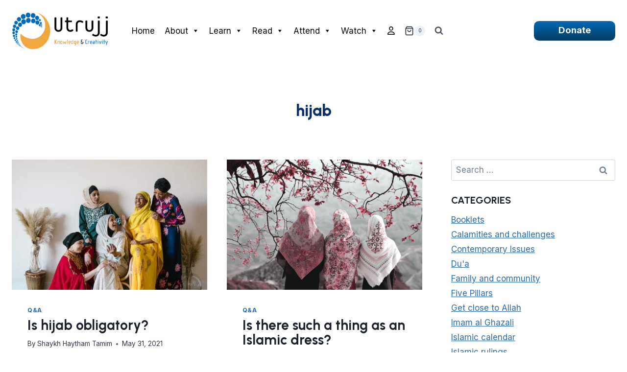

--- FILE ---
content_type: text/html; charset=UTF-8
request_url: https://www.utrujj.org/tag/hijab/
body_size: 41098
content:
<!doctype html>
<html lang="en-GB" class="no-js" itemtype="https://schema.org/Blog" itemscope>
<head>
	<meta charset="UTF-8">
	<meta name="viewport" content="width=device-width, initial-scale=1, minimum-scale=1">
	<script> var ajaxurl = 'https://www.utrujj.org/wp-admin/admin-ajax.php'; </script><meta name='robots' content='index, follow, max-image-preview:large, max-snippet:-1, max-video-preview:-1' />

	<!-- This site is optimized with the Yoast SEO plugin v26.6 - https://yoast.com/wordpress/plugins/seo/ -->
	<title>hijab Archives - Utrujj</title>
	<link rel="canonical" href="http://www.utrujj.org/tag/hijab/" />
	<meta property="og:locale" content="en_GB" />
	<meta property="og:type" content="article" />
	<meta property="og:title" content="hijab Archives - Utrujj" />
	<meta property="og:url" content="http://www.utrujj.org/tag/hijab/" />
	<meta property="og:site_name" content="Utrujj" />
	<meta name="twitter:card" content="summary_large_image" />
	<script type="application/ld+json" class="yoast-schema-graph">{"@context":"https://schema.org","@graph":[{"@type":"CollectionPage","@id":"http://www.utrujj.org/tag/hijab/","url":"http://www.utrujj.org/tag/hijab/","name":"hijab Archives - Utrujj","isPartOf":{"@id":"https://www.utrujj.org/#website"},"primaryImageOfPage":{"@id":"http://www.utrujj.org/tag/hijab/#primaryimage"},"image":{"@id":"http://www.utrujj.org/tag/hijab/#primaryimage"},"thumbnailUrl":"https://www.utrujj.org/wp-content/uploads/2021/05/hijab.jpeg","breadcrumb":{"@id":"http://www.utrujj.org/tag/hijab/#breadcrumb"},"inLanguage":"en-GB"},{"@type":"ImageObject","inLanguage":"en-GB","@id":"http://www.utrujj.org/tag/hijab/#primaryimage","url":"https://www.utrujj.org/wp-content/uploads/2021/05/hijab.jpeg","contentUrl":"https://www.utrujj.org/wp-content/uploads/2021/05/hijab.jpeg","width":500,"height":750},{"@type":"BreadcrumbList","@id":"http://www.utrujj.org/tag/hijab/#breadcrumb","itemListElement":[{"@type":"ListItem","position":1,"name":"Home","item":"https://www.utrujj.org/"},{"@type":"ListItem","position":2,"name":"hijab"}]},{"@type":"WebSite","@id":"https://www.utrujj.org/#website","url":"https://www.utrujj.org/","name":"Utrujj","description":"Islamic Education","publisher":{"@id":"https://www.utrujj.org/#organization"},"potentialAction":[{"@type":"SearchAction","target":{"@type":"EntryPoint","urlTemplate":"https://www.utrujj.org/?s={search_term_string}"},"query-input":{"@type":"PropertyValueSpecification","valueRequired":true,"valueName":"search_term_string"}}],"inLanguage":"en-GB"},{"@type":"Organization","@id":"https://www.utrujj.org/#organization","name":"Utrujj","url":"https://www.utrujj.org/","logo":{"@type":"ImageObject","inLanguage":"en-GB","@id":"https://www.utrujj.org/#/schema/logo/image/","url":"https://www.utrujj.org/wp-content/uploads/2025/04/Utrujj-Logo-Web-AK-1.webp","contentUrl":"https://www.utrujj.org/wp-content/uploads/2025/04/Utrujj-Logo-Web-AK-1.webp","width":1007,"height":383,"caption":"Utrujj"},"image":{"@id":"https://www.utrujj.org/#/schema/logo/image/"}}]}</script>
	<!-- / Yoast SEO plugin. -->


<link rel='dns-prefetch' href='//www.utrujj.org' />
<link rel="alternate" type="application/rss+xml" title="Utrujj &raquo; Feed" href="https://www.utrujj.org/feed/" />
<link rel="alternate" type="application/rss+xml" title="Utrujj &raquo; Comments Feed" href="https://www.utrujj.org/comments/feed/" />
			<script>document.documentElement.classList.remove( 'no-js' );</script>
			<link rel="alternate" type="application/rss+xml" title="Utrujj &raquo; hijab Tag Feed" href="https://www.utrujj.org/tag/hijab/feed/" />
<style id='wp-img-auto-sizes-contain-inline-css'>
img:is([sizes=auto i],[sizes^="auto," i]){contain-intrinsic-size:3000px 1500px}
/*# sourceURL=wp-img-auto-sizes-contain-inline-css */
</style>
<link rel='stylesheet' id='sbi_styles-css' href='https://www.utrujj.org/wp-content/plugins/instagram-feed/css/sbi-styles.min.css?ver=6.10.0' media='all' />
<style id='wp-emoji-styles-inline-css'>

	img.wp-smiley, img.emoji {
		display: inline !important;
		border: none !important;
		box-shadow: none !important;
		height: 1em !important;
		width: 1em !important;
		margin: 0 0.07em !important;
		vertical-align: -0.1em !important;
		background: none !important;
		padding: 0 !important;
	}
/*# sourceURL=wp-emoji-styles-inline-css */
</style>
<style id='wp-block-library-inline-css'>
:root{--wp-block-synced-color:#7a00df;--wp-block-synced-color--rgb:122,0,223;--wp-bound-block-color:var(--wp-block-synced-color);--wp-editor-canvas-background:#ddd;--wp-admin-theme-color:#007cba;--wp-admin-theme-color--rgb:0,124,186;--wp-admin-theme-color-darker-10:#006ba1;--wp-admin-theme-color-darker-10--rgb:0,107,160.5;--wp-admin-theme-color-darker-20:#005a87;--wp-admin-theme-color-darker-20--rgb:0,90,135;--wp-admin-border-width-focus:2px}@media (min-resolution:192dpi){:root{--wp-admin-border-width-focus:1.5px}}.wp-element-button{cursor:pointer}:root .has-very-light-gray-background-color{background-color:#eee}:root .has-very-dark-gray-background-color{background-color:#313131}:root .has-very-light-gray-color{color:#eee}:root .has-very-dark-gray-color{color:#313131}:root .has-vivid-green-cyan-to-vivid-cyan-blue-gradient-background{background:linear-gradient(135deg,#00d084,#0693e3)}:root .has-purple-crush-gradient-background{background:linear-gradient(135deg,#34e2e4,#4721fb 50%,#ab1dfe)}:root .has-hazy-dawn-gradient-background{background:linear-gradient(135deg,#faaca8,#dad0ec)}:root .has-subdued-olive-gradient-background{background:linear-gradient(135deg,#fafae1,#67a671)}:root .has-atomic-cream-gradient-background{background:linear-gradient(135deg,#fdd79a,#004a59)}:root .has-nightshade-gradient-background{background:linear-gradient(135deg,#330968,#31cdcf)}:root .has-midnight-gradient-background{background:linear-gradient(135deg,#020381,#2874fc)}:root{--wp--preset--font-size--normal:16px;--wp--preset--font-size--huge:42px}.has-regular-font-size{font-size:1em}.has-larger-font-size{font-size:2.625em}.has-normal-font-size{font-size:var(--wp--preset--font-size--normal)}.has-huge-font-size{font-size:var(--wp--preset--font-size--huge)}.has-text-align-center{text-align:center}.has-text-align-left{text-align:left}.has-text-align-right{text-align:right}.has-fit-text{white-space:nowrap!important}#end-resizable-editor-section{display:none}.aligncenter{clear:both}.items-justified-left{justify-content:flex-start}.items-justified-center{justify-content:center}.items-justified-right{justify-content:flex-end}.items-justified-space-between{justify-content:space-between}.screen-reader-text{border:0;clip-path:inset(50%);height:1px;margin:-1px;overflow:hidden;padding:0;position:absolute;width:1px;word-wrap:normal!important}.screen-reader-text:focus{background-color:#ddd;clip-path:none;color:#444;display:block;font-size:1em;height:auto;left:5px;line-height:normal;padding:15px 23px 14px;text-decoration:none;top:5px;width:auto;z-index:100000}html :where(.has-border-color){border-style:solid}html :where([style*=border-top-color]){border-top-style:solid}html :where([style*=border-right-color]){border-right-style:solid}html :where([style*=border-bottom-color]){border-bottom-style:solid}html :where([style*=border-left-color]){border-left-style:solid}html :where([style*=border-width]){border-style:solid}html :where([style*=border-top-width]){border-top-style:solid}html :where([style*=border-right-width]){border-right-style:solid}html :where([style*=border-bottom-width]){border-bottom-style:solid}html :where([style*=border-left-width]){border-left-style:solid}html :where(img[class*=wp-image-]){height:auto;max-width:100%}:where(figure){margin:0 0 1em}html :where(.is-position-sticky){--wp-admin--admin-bar--position-offset:var(--wp-admin--admin-bar--height,0px)}@media screen and (max-width:600px){html :where(.is-position-sticky){--wp-admin--admin-bar--position-offset:0px}}

/*# sourceURL=wp-block-library-inline-css */
</style><style id='wp-block-heading-inline-css'>
h1:where(.wp-block-heading).has-background,h2:where(.wp-block-heading).has-background,h3:where(.wp-block-heading).has-background,h4:where(.wp-block-heading).has-background,h5:where(.wp-block-heading).has-background,h6:where(.wp-block-heading).has-background{padding:1.25em 2.375em}h1.has-text-align-left[style*=writing-mode]:where([style*=vertical-lr]),h1.has-text-align-right[style*=writing-mode]:where([style*=vertical-rl]),h2.has-text-align-left[style*=writing-mode]:where([style*=vertical-lr]),h2.has-text-align-right[style*=writing-mode]:where([style*=vertical-rl]),h3.has-text-align-left[style*=writing-mode]:where([style*=vertical-lr]),h3.has-text-align-right[style*=writing-mode]:where([style*=vertical-rl]),h4.has-text-align-left[style*=writing-mode]:where([style*=vertical-lr]),h4.has-text-align-right[style*=writing-mode]:where([style*=vertical-rl]),h5.has-text-align-left[style*=writing-mode]:where([style*=vertical-lr]),h5.has-text-align-right[style*=writing-mode]:where([style*=vertical-rl]),h6.has-text-align-left[style*=writing-mode]:where([style*=vertical-lr]),h6.has-text-align-right[style*=writing-mode]:where([style*=vertical-rl]){rotate:180deg}
/*# sourceURL=https://www.utrujj.org/wp-includes/blocks/heading/style.min.css */
</style>
<style id='wp-block-list-inline-css'>
ol,ul{box-sizing:border-box}:root :where(.wp-block-list.has-background){padding:1.25em 2.375em}
/*# sourceURL=https://www.utrujj.org/wp-includes/blocks/list/style.min.css */
</style>
<style id='wp-block-paragraph-inline-css'>
.is-small-text{font-size:.875em}.is-regular-text{font-size:1em}.is-large-text{font-size:2.25em}.is-larger-text{font-size:3em}.has-drop-cap:not(:focus):first-letter{float:left;font-size:8.4em;font-style:normal;font-weight:100;line-height:.68;margin:.05em .1em 0 0;text-transform:uppercase}body.rtl .has-drop-cap:not(:focus):first-letter{float:none;margin-left:.1em}p.has-drop-cap.has-background{overflow:hidden}:root :where(p.has-background){padding:1.25em 2.375em}:where(p.has-text-color:not(.has-link-color)) a{color:inherit}p.has-text-align-left[style*="writing-mode:vertical-lr"],p.has-text-align-right[style*="writing-mode:vertical-rl"]{rotate:180deg}
/*# sourceURL=https://www.utrujj.org/wp-includes/blocks/paragraph/style.min.css */
</style>
<style id='wp-block-pullquote-inline-css'>
.wp-block-pullquote{box-sizing:border-box;margin:0 0 1em;overflow-wrap:break-word;padding:4em 0;text-align:center}.wp-block-pullquote blockquote,.wp-block-pullquote p{color:inherit}.wp-block-pullquote blockquote{margin:0}.wp-block-pullquote p{margin-top:0}.wp-block-pullquote p:last-child{margin-bottom:0}.wp-block-pullquote.alignleft,.wp-block-pullquote.alignright{max-width:420px}.wp-block-pullquote cite,.wp-block-pullquote footer{position:relative}.wp-block-pullquote .has-text-color a{color:inherit}.wp-block-pullquote.has-text-align-left blockquote{text-align:left}.wp-block-pullquote.has-text-align-right blockquote{text-align:right}.wp-block-pullquote.has-text-align-center blockquote{text-align:center}.wp-block-pullquote.is-style-solid-color{border:none}.wp-block-pullquote.is-style-solid-color blockquote{margin-left:auto;margin-right:auto;max-width:60%}.wp-block-pullquote.is-style-solid-color blockquote p{font-size:2em;margin-bottom:0;margin-top:0}.wp-block-pullquote.is-style-solid-color blockquote cite{font-style:normal;text-transform:none}.wp-block-pullquote :where(cite){color:inherit;display:block}
/*# sourceURL=https://www.utrujj.org/wp-includes/blocks/pullquote/style.min.css */
</style>
<style id='wp-block-pullquote-theme-inline-css'>
.wp-block-pullquote{border-bottom:4px solid;border-top:4px solid;color:currentColor;margin-bottom:1.75em}.wp-block-pullquote :where(cite),.wp-block-pullquote :where(footer),.wp-block-pullquote__citation{color:currentColor;font-size:.8125em;font-style:normal;text-transform:uppercase}
/*# sourceURL=https://www.utrujj.org/wp-includes/blocks/pullquote/theme.min.css */
</style>
<style id='wp-block-quote-inline-css'>
.wp-block-quote{box-sizing:border-box;overflow-wrap:break-word}.wp-block-quote.is-large:where(:not(.is-style-plain)),.wp-block-quote.is-style-large:where(:not(.is-style-plain)){margin-bottom:1em;padding:0 1em}.wp-block-quote.is-large:where(:not(.is-style-plain)) p,.wp-block-quote.is-style-large:where(:not(.is-style-plain)) p{font-size:1.5em;font-style:italic;line-height:1.6}.wp-block-quote.is-large:where(:not(.is-style-plain)) cite,.wp-block-quote.is-large:where(:not(.is-style-plain)) footer,.wp-block-quote.is-style-large:where(:not(.is-style-plain)) cite,.wp-block-quote.is-style-large:where(:not(.is-style-plain)) footer{font-size:1.125em;text-align:right}.wp-block-quote>cite{display:block}
/*# sourceURL=https://www.utrujj.org/wp-includes/blocks/quote/style.min.css */
</style>
<style id='wp-block-quote-theme-inline-css'>
.wp-block-quote{border-left:.25em solid;margin:0 0 1.75em;padding-left:1em}.wp-block-quote cite,.wp-block-quote footer{color:currentColor;font-size:.8125em;font-style:normal;position:relative}.wp-block-quote:where(.has-text-align-right){border-left:none;border-right:.25em solid;padding-left:0;padding-right:1em}.wp-block-quote:where(.has-text-align-center){border:none;padding-left:0}.wp-block-quote.is-large,.wp-block-quote.is-style-large,.wp-block-quote:where(.is-style-plain){border:none}
/*# sourceURL=https://www.utrujj.org/wp-includes/blocks/quote/theme.min.css */
</style>
<link rel='stylesheet' id='wc-blocks-style-css' href='https://www.utrujj.org/wp-content/plugins/woocommerce/assets/client/blocks/wc-blocks.css?ver=wc-10.3.7' media='all' />
<style id='global-styles-inline-css'>
:root{--wp--preset--aspect-ratio--square: 1;--wp--preset--aspect-ratio--4-3: 4/3;--wp--preset--aspect-ratio--3-4: 3/4;--wp--preset--aspect-ratio--3-2: 3/2;--wp--preset--aspect-ratio--2-3: 2/3;--wp--preset--aspect-ratio--16-9: 16/9;--wp--preset--aspect-ratio--9-16: 9/16;--wp--preset--color--black: #000000;--wp--preset--color--cyan-bluish-gray: #abb8c3;--wp--preset--color--white: #ffffff;--wp--preset--color--pale-pink: #f78da7;--wp--preset--color--vivid-red: #cf2e2e;--wp--preset--color--luminous-vivid-orange: #ff6900;--wp--preset--color--luminous-vivid-amber: #fcb900;--wp--preset--color--light-green-cyan: #7bdcb5;--wp--preset--color--vivid-green-cyan: #00d084;--wp--preset--color--pale-cyan-blue: #8ed1fc;--wp--preset--color--vivid-cyan-blue: #0693e3;--wp--preset--color--vivid-purple: #9b51e0;--wp--preset--color--theme-palette-1: var(--global-palette1);--wp--preset--color--theme-palette-2: var(--global-palette2);--wp--preset--color--theme-palette-3: var(--global-palette3);--wp--preset--color--theme-palette-4: var(--global-palette4);--wp--preset--color--theme-palette-5: var(--global-palette5);--wp--preset--color--theme-palette-6: var(--global-palette6);--wp--preset--color--theme-palette-7: var(--global-palette7);--wp--preset--color--theme-palette-8: var(--global-palette8);--wp--preset--color--theme-palette-9: var(--global-palette9);--wp--preset--gradient--vivid-cyan-blue-to-vivid-purple: linear-gradient(135deg,rgb(6,147,227) 0%,rgb(155,81,224) 100%);--wp--preset--gradient--light-green-cyan-to-vivid-green-cyan: linear-gradient(135deg,rgb(122,220,180) 0%,rgb(0,208,130) 100%);--wp--preset--gradient--luminous-vivid-amber-to-luminous-vivid-orange: linear-gradient(135deg,rgb(252,185,0) 0%,rgb(255,105,0) 100%);--wp--preset--gradient--luminous-vivid-orange-to-vivid-red: linear-gradient(135deg,rgb(255,105,0) 0%,rgb(207,46,46) 100%);--wp--preset--gradient--very-light-gray-to-cyan-bluish-gray: linear-gradient(135deg,rgb(238,238,238) 0%,rgb(169,184,195) 100%);--wp--preset--gradient--cool-to-warm-spectrum: linear-gradient(135deg,rgb(74,234,220) 0%,rgb(151,120,209) 20%,rgb(207,42,186) 40%,rgb(238,44,130) 60%,rgb(251,105,98) 80%,rgb(254,248,76) 100%);--wp--preset--gradient--blush-light-purple: linear-gradient(135deg,rgb(255,206,236) 0%,rgb(152,150,240) 100%);--wp--preset--gradient--blush-bordeaux: linear-gradient(135deg,rgb(254,205,165) 0%,rgb(254,45,45) 50%,rgb(107,0,62) 100%);--wp--preset--gradient--luminous-dusk: linear-gradient(135deg,rgb(255,203,112) 0%,rgb(199,81,192) 50%,rgb(65,88,208) 100%);--wp--preset--gradient--pale-ocean: linear-gradient(135deg,rgb(255,245,203) 0%,rgb(182,227,212) 50%,rgb(51,167,181) 100%);--wp--preset--gradient--electric-grass: linear-gradient(135deg,rgb(202,248,128) 0%,rgb(113,206,126) 100%);--wp--preset--gradient--midnight: linear-gradient(135deg,rgb(2,3,129) 0%,rgb(40,116,252) 100%);--wp--preset--font-size--small: var(--global-font-size-small);--wp--preset--font-size--medium: var(--global-font-size-medium);--wp--preset--font-size--large: var(--global-font-size-large);--wp--preset--font-size--x-large: 42px;--wp--preset--font-size--larger: var(--global-font-size-larger);--wp--preset--font-size--xxlarge: var(--global-font-size-xxlarge);--wp--preset--spacing--20: 0.44rem;--wp--preset--spacing--30: 0.67rem;--wp--preset--spacing--40: 1rem;--wp--preset--spacing--50: 1.5rem;--wp--preset--spacing--60: 2.25rem;--wp--preset--spacing--70: 3.38rem;--wp--preset--spacing--80: 5.06rem;--wp--preset--shadow--natural: 6px 6px 9px rgba(0, 0, 0, 0.2);--wp--preset--shadow--deep: 12px 12px 50px rgba(0, 0, 0, 0.4);--wp--preset--shadow--sharp: 6px 6px 0px rgba(0, 0, 0, 0.2);--wp--preset--shadow--outlined: 6px 6px 0px -3px rgb(255, 255, 255), 6px 6px rgb(0, 0, 0);--wp--preset--shadow--crisp: 6px 6px 0px rgb(0, 0, 0);}:root { --wp--style--global--content-size: var(--global-calc-content-width);--wp--style--global--wide-size: var(--global-calc-wide-content-width); }:where(body) { margin: 0; }.wp-site-blocks > .alignleft { float: left; margin-right: 2em; }.wp-site-blocks > .alignright { float: right; margin-left: 2em; }.wp-site-blocks > .aligncenter { justify-content: center; margin-left: auto; margin-right: auto; }:where(.is-layout-flex){gap: 0.5em;}:where(.is-layout-grid){gap: 0.5em;}.is-layout-flow > .alignleft{float: left;margin-inline-start: 0;margin-inline-end: 2em;}.is-layout-flow > .alignright{float: right;margin-inline-start: 2em;margin-inline-end: 0;}.is-layout-flow > .aligncenter{margin-left: auto !important;margin-right: auto !important;}.is-layout-constrained > .alignleft{float: left;margin-inline-start: 0;margin-inline-end: 2em;}.is-layout-constrained > .alignright{float: right;margin-inline-start: 2em;margin-inline-end: 0;}.is-layout-constrained > .aligncenter{margin-left: auto !important;margin-right: auto !important;}.is-layout-constrained > :where(:not(.alignleft):not(.alignright):not(.alignfull)){max-width: var(--wp--style--global--content-size);margin-left: auto !important;margin-right: auto !important;}.is-layout-constrained > .alignwide{max-width: var(--wp--style--global--wide-size);}body .is-layout-flex{display: flex;}.is-layout-flex{flex-wrap: wrap;align-items: center;}.is-layout-flex > :is(*, div){margin: 0;}body .is-layout-grid{display: grid;}.is-layout-grid > :is(*, div){margin: 0;}body{padding-top: 0px;padding-right: 0px;padding-bottom: 0px;padding-left: 0px;}a:where(:not(.wp-element-button)){text-decoration: underline;}:root :where(.wp-element-button, .wp-block-button__link){font-style: inherit;font-weight: inherit;letter-spacing: inherit;text-transform: inherit;}.has-black-color{color: var(--wp--preset--color--black) !important;}.has-cyan-bluish-gray-color{color: var(--wp--preset--color--cyan-bluish-gray) !important;}.has-white-color{color: var(--wp--preset--color--white) !important;}.has-pale-pink-color{color: var(--wp--preset--color--pale-pink) !important;}.has-vivid-red-color{color: var(--wp--preset--color--vivid-red) !important;}.has-luminous-vivid-orange-color{color: var(--wp--preset--color--luminous-vivid-orange) !important;}.has-luminous-vivid-amber-color{color: var(--wp--preset--color--luminous-vivid-amber) !important;}.has-light-green-cyan-color{color: var(--wp--preset--color--light-green-cyan) !important;}.has-vivid-green-cyan-color{color: var(--wp--preset--color--vivid-green-cyan) !important;}.has-pale-cyan-blue-color{color: var(--wp--preset--color--pale-cyan-blue) !important;}.has-vivid-cyan-blue-color{color: var(--wp--preset--color--vivid-cyan-blue) !important;}.has-vivid-purple-color{color: var(--wp--preset--color--vivid-purple) !important;}.has-theme-palette-1-color{color: var(--wp--preset--color--theme-palette-1) !important;}.has-theme-palette-2-color{color: var(--wp--preset--color--theme-palette-2) !important;}.has-theme-palette-3-color{color: var(--wp--preset--color--theme-palette-3) !important;}.has-theme-palette-4-color{color: var(--wp--preset--color--theme-palette-4) !important;}.has-theme-palette-5-color{color: var(--wp--preset--color--theme-palette-5) !important;}.has-theme-palette-6-color{color: var(--wp--preset--color--theme-palette-6) !important;}.has-theme-palette-7-color{color: var(--wp--preset--color--theme-palette-7) !important;}.has-theme-palette-8-color{color: var(--wp--preset--color--theme-palette-8) !important;}.has-theme-palette-9-color{color: var(--wp--preset--color--theme-palette-9) !important;}.has-black-background-color{background-color: var(--wp--preset--color--black) !important;}.has-cyan-bluish-gray-background-color{background-color: var(--wp--preset--color--cyan-bluish-gray) !important;}.has-white-background-color{background-color: var(--wp--preset--color--white) !important;}.has-pale-pink-background-color{background-color: var(--wp--preset--color--pale-pink) !important;}.has-vivid-red-background-color{background-color: var(--wp--preset--color--vivid-red) !important;}.has-luminous-vivid-orange-background-color{background-color: var(--wp--preset--color--luminous-vivid-orange) !important;}.has-luminous-vivid-amber-background-color{background-color: var(--wp--preset--color--luminous-vivid-amber) !important;}.has-light-green-cyan-background-color{background-color: var(--wp--preset--color--light-green-cyan) !important;}.has-vivid-green-cyan-background-color{background-color: var(--wp--preset--color--vivid-green-cyan) !important;}.has-pale-cyan-blue-background-color{background-color: var(--wp--preset--color--pale-cyan-blue) !important;}.has-vivid-cyan-blue-background-color{background-color: var(--wp--preset--color--vivid-cyan-blue) !important;}.has-vivid-purple-background-color{background-color: var(--wp--preset--color--vivid-purple) !important;}.has-theme-palette-1-background-color{background-color: var(--wp--preset--color--theme-palette-1) !important;}.has-theme-palette-2-background-color{background-color: var(--wp--preset--color--theme-palette-2) !important;}.has-theme-palette-3-background-color{background-color: var(--wp--preset--color--theme-palette-3) !important;}.has-theme-palette-4-background-color{background-color: var(--wp--preset--color--theme-palette-4) !important;}.has-theme-palette-5-background-color{background-color: var(--wp--preset--color--theme-palette-5) !important;}.has-theme-palette-6-background-color{background-color: var(--wp--preset--color--theme-palette-6) !important;}.has-theme-palette-7-background-color{background-color: var(--wp--preset--color--theme-palette-7) !important;}.has-theme-palette-8-background-color{background-color: var(--wp--preset--color--theme-palette-8) !important;}.has-theme-palette-9-background-color{background-color: var(--wp--preset--color--theme-palette-9) !important;}.has-black-border-color{border-color: var(--wp--preset--color--black) !important;}.has-cyan-bluish-gray-border-color{border-color: var(--wp--preset--color--cyan-bluish-gray) !important;}.has-white-border-color{border-color: var(--wp--preset--color--white) !important;}.has-pale-pink-border-color{border-color: var(--wp--preset--color--pale-pink) !important;}.has-vivid-red-border-color{border-color: var(--wp--preset--color--vivid-red) !important;}.has-luminous-vivid-orange-border-color{border-color: var(--wp--preset--color--luminous-vivid-orange) !important;}.has-luminous-vivid-amber-border-color{border-color: var(--wp--preset--color--luminous-vivid-amber) !important;}.has-light-green-cyan-border-color{border-color: var(--wp--preset--color--light-green-cyan) !important;}.has-vivid-green-cyan-border-color{border-color: var(--wp--preset--color--vivid-green-cyan) !important;}.has-pale-cyan-blue-border-color{border-color: var(--wp--preset--color--pale-cyan-blue) !important;}.has-vivid-cyan-blue-border-color{border-color: var(--wp--preset--color--vivid-cyan-blue) !important;}.has-vivid-purple-border-color{border-color: var(--wp--preset--color--vivid-purple) !important;}.has-theme-palette-1-border-color{border-color: var(--wp--preset--color--theme-palette-1) !important;}.has-theme-palette-2-border-color{border-color: var(--wp--preset--color--theme-palette-2) !important;}.has-theme-palette-3-border-color{border-color: var(--wp--preset--color--theme-palette-3) !important;}.has-theme-palette-4-border-color{border-color: var(--wp--preset--color--theme-palette-4) !important;}.has-theme-palette-5-border-color{border-color: var(--wp--preset--color--theme-palette-5) !important;}.has-theme-palette-6-border-color{border-color: var(--wp--preset--color--theme-palette-6) !important;}.has-theme-palette-7-border-color{border-color: var(--wp--preset--color--theme-palette-7) !important;}.has-theme-palette-8-border-color{border-color: var(--wp--preset--color--theme-palette-8) !important;}.has-theme-palette-9-border-color{border-color: var(--wp--preset--color--theme-palette-9) !important;}.has-vivid-cyan-blue-to-vivid-purple-gradient-background{background: var(--wp--preset--gradient--vivid-cyan-blue-to-vivid-purple) !important;}.has-light-green-cyan-to-vivid-green-cyan-gradient-background{background: var(--wp--preset--gradient--light-green-cyan-to-vivid-green-cyan) !important;}.has-luminous-vivid-amber-to-luminous-vivid-orange-gradient-background{background: var(--wp--preset--gradient--luminous-vivid-amber-to-luminous-vivid-orange) !important;}.has-luminous-vivid-orange-to-vivid-red-gradient-background{background: var(--wp--preset--gradient--luminous-vivid-orange-to-vivid-red) !important;}.has-very-light-gray-to-cyan-bluish-gray-gradient-background{background: var(--wp--preset--gradient--very-light-gray-to-cyan-bluish-gray) !important;}.has-cool-to-warm-spectrum-gradient-background{background: var(--wp--preset--gradient--cool-to-warm-spectrum) !important;}.has-blush-light-purple-gradient-background{background: var(--wp--preset--gradient--blush-light-purple) !important;}.has-blush-bordeaux-gradient-background{background: var(--wp--preset--gradient--blush-bordeaux) !important;}.has-luminous-dusk-gradient-background{background: var(--wp--preset--gradient--luminous-dusk) !important;}.has-pale-ocean-gradient-background{background: var(--wp--preset--gradient--pale-ocean) !important;}.has-electric-grass-gradient-background{background: var(--wp--preset--gradient--electric-grass) !important;}.has-midnight-gradient-background{background: var(--wp--preset--gradient--midnight) !important;}.has-small-font-size{font-size: var(--wp--preset--font-size--small) !important;}.has-medium-font-size{font-size: var(--wp--preset--font-size--medium) !important;}.has-large-font-size{font-size: var(--wp--preset--font-size--large) !important;}.has-x-large-font-size{font-size: var(--wp--preset--font-size--x-large) !important;}.has-larger-font-size{font-size: var(--wp--preset--font-size--larger) !important;}.has-xxlarge-font-size{font-size: var(--wp--preset--font-size--xxlarge) !important;}
:root :where(.wp-block-pullquote){font-size: 1.5em;line-height: 1.6;}
/*# sourceURL=global-styles-inline-css */
</style>

<link rel='stylesheet' id='contact-form-7-css' href='https://www.utrujj.org/wp-content/plugins/contact-form-7/includes/css/styles.css?ver=6.1.4' media='all' />
<link rel='stylesheet' id='latest-post-shortcode-lps-block-style-css' href='https://www.utrujj.org/wp-content/plugins/latest-post-shortcode/lps-block/build/style-view.css?ver=lpsv14.220260105.1056' media='all' />
<link rel='stylesheet' id='subscriptions-for-woocommerce-css' href='https://www.utrujj.org/wp-content/plugins/subscriptions-for-woocommerce/public/css/subscriptions-for-woocommerce-public.css?ver=1.8.10' media='all' />
<link rel='stylesheet' id='sps_front_css-css' href='http://www.utrujj.org/wp-content/plugins/sync-post-with-other-site/assets/css/sps_front_style.css?rand=366&#038;ver=1.9.1' media='all' />
<style id='woocommerce-inline-inline-css'>
.woocommerce form .form-row .required { visibility: visible; }
/*# sourceURL=woocommerce-inline-inline-css */
</style>
<link rel='stylesheet' id='sptpro-animate-css-css' href='https://www.utrujj.org/wp-content/plugins/wp-expand-tabs-free/public/assets/css/animate.min.css?ver=3.1.0' media='all' />
<link rel='stylesheet' id='sptpro-style-css' href='https://www.utrujj.org/wp-content/plugins/wp-expand-tabs-free/public/assets/css/wp-tabs-public.min.css?ver=3.1.0' media='all' />
<style id='sptpro-style-inline-css'>
#sp-tabpro-wrapper_33163.sp-tab__lay-default .sp-tab__tab-content {width: 100%;}#sp-tabpro-wrapper_33163 .animated {-webkit-animation-duration: 500ms;animation-duration: 500ms;}#sp-wp-tabs-wrapper_33163 .sp-tab__nav { justify-content: flex-start; }#sp-wp-tabs-wrapper_33163.sp-tab__lay-default.sp-tab__horizontal-bottom {display: flex;flex-direction: column-reverse;}#sp-wp-tabs-wrapper_33163.sp-tab__lay-default.sp-tab__horizontal-bottom > ul {border-top: 1px solid #cccccc;border-bottom: 0;margin-top: 0;}#sp-wp-tabs-wrapper_33163.sp-tab__lay-default.sp-tab__horizontal-bottom > ul > li .sp-tab__nav-link.sp-tab__active {border-color: transparent #cccccc#cccccc;margin-top: -1px;}#sp-wp-tabs-wrapper_33163.sp-tab__lay-default.sp-tab__horizontal-bottom > ul > li .sp-tab__nav-link,#sp-wp-tabs-wrapper_33163.sp-tab__lay-default.sp-tab__horizontal-bottom > ul > li a,#sp-wp-tabs-wrapper_33163.sp-tab__lay-default.sp-tab__horizontal-bottom > ul > .sp-tab__nav-item {border-top: 0;border-top-left-radius: 0;border-top-right-radius: 0;border-bottom-left-radius: 2px;border-bottom-right-radius: 2px;}#sp-wp-tabs-wrapper_33163.sp-tab__lay-default.sp-tab__horizontal-bottom > ul {border-bottom: none;}#sp-wp-tabs-wrapper_33163.sp-tab__lay-default.sp-tab__horizontal-bottom .sp-tab__tab-content .sp-tab__tab-pane {border-top: 1px solid #cccccc;border-bottom: 0;}#sp-wp-tabs-wrapper_33163.sp-tab__lay-default .sp-tab__tab-content .sp-tab-content > ul,#sp-wp-tabs-wrapper_33163.sp-tab__lay-default .sp-tab__tab-content .sp-tab-content > ol {border-bottom: none;}#sp-wp-tabs-wrapper_33163 .sp-tab__nav-tabs .sp-tab__nav-item.show .sp-tab__nav-link,#sp-wp-tabs-wrapper_33163.sp-tab__lay-default ul li .sp-tab__nav-link.sp-tab__active {border-color: #cccccc#cccccc transparent;}#sp-wp-tabs-wrapper_33163 > .sp-tab__nav-tabs .sp-tab__nav-link.sp-tab__active .sp-tab__tab_title,#sp-wp-tabs-wrapper_33163.sp-tab__lay-default .sp-tab__nav-link > .sp-tab__card-header {color: #444;}#sp-wp-tabs-wrapper_33163.sp-tab__lay-default > ul > li > .sp-tab__nav-link,#sp-wp-tabs-wrapper_33163.sp-tab__lay-default > ul > li > a {cursor: pointer;border-color: #cccccc;padding-top: 5px;padding-right: 10px;padding-bottom: 5px;padding-left: 10px;}#sp-wp-tabs-wrapper_33163 > .sp-tab__nav-tabs .sp-tab__nav-link {border: 1px solid #cccccc;height: 100%;}#sp-wp-tabs-wrapper_33163.sp-tab__lay-default > ul > li .sp-tab__nav-link,#sp-wp-tabs-wrapper_33163.sp-tab__lay-default > ul > li a,#sp-wp-tabs-wrapper_33163.sp-tab__lay-default > ul > .sp-tab__nav-item {border-top-left-radius: 2px;border-top-right-radius: 2px;}#sp-wp-tabs-wrapper_33163 .sp-tab__nav-tabs .sp-tab__nav-item {margin-bottom: -1px; }#sp-wp-tabs-wrapper_33163.sp-tab__lay-default > ul .sp-tab__nav-item {margin-right: 5px;}#sp-wp-tabs-wrapper_33163.sp-tab__lay-default.sp-tab__horizontal-bottom > ul .sp-tab__nav-item {margin-right: 5px;margin-top: 0;}#sp-wp-tabs-wrapper_33163.sp-tab__lay-default > ul .sp-tab__nav-item .sp-tab__nav-link:hover .sp-tab__tab_title,#sp-wp-tabs-wrapper_33163.sp-tab__lay-default > ul .sp-tab__nav-item a:hover .sp-tab__tab_title,#sp-wp-tabs-wrapper_33163.sp-tab__lay-default .sp-tab__nav-link.collapsed .sp-tab__card-header:hover {color: #444;transition: .3s;}#sp-wp-tabs-wrapper_33163.sp-tab__lay-default > ul .sp-tab__nav-item,#sp-wp-tabs-wrapper_33163.sp-tab__lay-default .sp-tab__nav-link.collapsed > .sp-tab__card-header {background-color: #eee;transition: 0.3s;}#sp-wp-tabs-wrapper_33163 > .sp-tab__nav-tabs > .sp-tab__nav-item.show .sp-tab__nav-link,#sp-wp-tabs-wrapper_33163 > .sp-tab__nav-tabs > .sp-tab__nav-item .sp-tab__nav-link.sp-tab__active,#sp-wp-tabs-wrapper_33163.sp-tab__lay-default .sp-tab__nav-link > .sp-tab__card-header {background-color: #fff;}#sp-tabs-wrapper_33163.sp-tab__lay-default > ul .sp-tab__nav-item .sp-tab__nav-link:not(.sp-tab__active):hover,#sp-tabs-wrapper_33163.sp-tab__lay-default .sp-tab__tab-content > .sp-tab__tab-pane .sp-tab__card-header:hover {background-color: #fff;}#sp-wp-tabs-wrapper_33163.sp-tab__lay-default > ul .sp-tab__nav-item:not(.sp-tab__active):hover,#sp-wp-tabs-wrapper_33163.sp-tab__lay-default .sp-tab__nav-link.collapsed > .sp-tab__card-header:hover {background-color: #fff;}#sp-wp-tabs-wrapper_33163.sp-tab__lay-default > ul .sp-tab__nav-item:last-child {margin-right: 0;}#sp-wp-tabs-wrapper_33163.sp-tab__lay-default > .sp-tab__tab-content .sp-tab__tab-pane {border: 1px solid #cccccc;padding-top: 15px;padding-right: 20px;padding-bottom: 15px;padding-left: 20px;background-color: #9bc3c8;}#sp-wp-tabs-wrapper_33163.sp-tab__lay-default > ul {border-bottom: 1px solid #cccccc;}#sp-wp-tabs-wrapper_33163.sp-tab__lay-default > .sp-tab__tab-content .sp-tab__tab-pane {border-top: 0px;}@media(max-width:480px) {#sp-wp-tabs-wrapper_33163.sp-tab__lay-default > ul li.sp-tab__nav-item {width: 100%;margin-right: 0px;}#sp-wp-tabs-wrapper_33163.sp-tab__lay-default > ul li.sp-tab__nav-item:last-child {margin-bottom: -1px;}}#sp-wp-tabs-wrapper_33163.sp-tab__lay-default > ul .sp-tab__nav-item .sp-tab__tab_title,#sp-wp-tabs-wrapper_33163.sp-tab__lay-default span > .sp-tab__card-header {font-weight: 600;font-style: normal;font-size: 16px;line-height: 22px;letter-spacing: 0px;color: #444;margin: 0px;}#sp-wp-tabs-wrapper_33163.sp-tab__lay-default > .sp-tab__tab-content .sp-tab__tab-pane,#sp-wp-tabs-wrapper_33163.sp-tab__lay-default > .sp-tab__tab-content .sp-tab__tab-pane p {font-weight: 400;font-style: normal;font-size: 16px;line-height: 24px;letter-spacing: 0px;color: #444;}#sp-wp-tabs-wrapper_33163.sp-tab__lay-default > .sp-tab__tab-content .sp-tab__tab-pane ul li a, #sp-wp-tabs-wrapper_33163.sp-tab__lay-default .sp-tab__tab-content .sp-tab__tab-pane ol li a {color: #444;}
/*# sourceURL=sptpro-style-inline-css */
</style>
<link rel='stylesheet' id='wpos-font-awesome-css' href='https://www.utrujj.org/wp-content/plugins/wp-testimonial-with-widget/assets/css/font-awesome.min.css?ver=3.5.6' media='all' />
<link rel='stylesheet' id='wpos-slick-style-css' href='https://www.utrujj.org/wp-content/plugins/wp-testimonial-with-widget/assets/css/slick.css?ver=3.5.6' media='all' />
<link rel='stylesheet' id='wtwp-public-css-css' href='https://www.utrujj.org/wp-content/plugins/wp-testimonial-with-widget/assets/css/wtwp-public.css?ver=3.5.6' media='all' />
<link rel='stylesheet' id='megamenu-css' href='https://www.utrujj.org/wp-content/uploads/maxmegamenu/style.css?ver=888f77' media='all' />
<link rel='stylesheet' id='dashicons-css' href='https://www.utrujj.org/wp-includes/css/dashicons.min.css?ver=6.9' media='all' />
<link rel='stylesheet' id='brands-styles-css' href='https://www.utrujj.org/wp-content/plugins/woocommerce/assets/css/brands.css?ver=10.3.7' media='all' />
<link rel='stylesheet' id='kadence-global-css' href='https://www.utrujj.org/wp-content/themes/nu-theme/assets/css/global.min.css?ver=6.9' media='all' />
<style id='kadence-global-inline-css'>
/* Kadence Base CSS */
:root{--global-palette1:#2B6CB0;--global-palette2:#215387;--global-palette3:#1A202C;--global-palette4:#2D3748;--global-palette5:#4A5568;--global-palette6:#718096;--global-palette7:#EDF2F7;--global-palette8:#F7FAFC;--global-palette9:#ffffff;--global-palette9rgb:255, 255, 255;--global-palette-highlight:var(--global-palette1);--global-palette-highlight-alt:var(--global-palette2);--global-palette-highlight-alt2:var(--global-palette9);--global-palette-btn-bg:rgba(43,108,176,0);--global-palette-btn-bg-hover:rgba(33,83,135,0);--global-palette-btn:var(--global-palette9);--global-palette-btn-hover:var(--global-palette9);--global-body-font-family:Inter, sans-serif;--global-heading-font-family:inherit;--global-primary-nav-font-family:inherit;--global-fallback-font:sans-serif;--global-display-fallback-font:sans-serif;--global-content-width:1290px;--global-content-narrow-width:842px;--global-content-edge-padding:1.5rem;--global-content-boxed-padding:2rem;--global-calc-content-width:calc(1290px - var(--global-content-edge-padding) - var(--global-content-edge-padding) );--wp--style--global--content-size:var(--global-calc-content-width);}.wp-site-blocks{--global-vw:calc( 100vw - ( 0.5 * var(--scrollbar-offset)));}body{background:var(--global-palette8);}body, input, select, optgroup, textarea{font-style:normal;font-weight:normal;font-size:17px;line-height:1.6;font-family:var(--global-body-font-family);color:var(--global-palette4);}.content-bg, body.content-style-unboxed .site{background:var(--global-palette9);}h1,h2,h3,h4,h5,h6{font-family:var(--global-heading-font-family);}h1{font-style:normal;font-weight:800;font-size:32px;line-height:1.5;font-family:Urbanist, sans-serif;color:#0e3164;}h2{font-style:normal;font-weight:700;font-size:28px;line-height:1.5;font-family:Urbanist, sans-serif;color:var(--global-palette3);}h3{font-style:normal;font-weight:600;font-size:22px;line-height:1.5;font-family:Urbanist, sans-serif;color:var(--global-palette3);}h4{font-style:normal;font-weight:600;font-size:18px;line-height:1.5;color:var(--global-palette4);}h5{font-style:normal;font-weight:600;font-size:17px;line-height:1.5;color:var(--global-palette4);}h6{font-style:normal;font-weight:normal;font-size:32px;line-height:1.5;font-family:Lateef, serif;color:var(--global-palette5);}.entry-hero .kadence-breadcrumbs{max-width:1290px;}.site-container, .site-header-row-layout-contained, .site-footer-row-layout-contained, .entry-hero-layout-contained, .comments-area, .alignfull > .wp-block-cover__inner-container, .alignwide > .wp-block-cover__inner-container{max-width:var(--global-content-width);}.content-width-narrow .content-container.site-container, .content-width-narrow .hero-container.site-container{max-width:var(--global-content-narrow-width);}@media all and (min-width: 1520px){.wp-site-blocks .content-container  .alignwide{margin-left:-115px;margin-right:-115px;width:unset;max-width:unset;}}@media all and (min-width: 1102px){.content-width-narrow .wp-site-blocks .content-container .alignwide{margin-left:-130px;margin-right:-130px;width:unset;max-width:unset;}}.content-style-boxed .wp-site-blocks .entry-content .alignwide{margin-left:calc( -1 * var( --global-content-boxed-padding ) );margin-right:calc( -1 * var( --global-content-boxed-padding ) );}.content-area{margin-top:5rem;margin-bottom:5rem;}@media all and (max-width: 1024px){.content-area{margin-top:3rem;margin-bottom:3rem;}}@media all and (max-width: 767px){.content-area{margin-top:2rem;margin-bottom:2rem;}}@media all and (max-width: 1024px){:root{--global-content-boxed-padding:2rem;}}@media all and (max-width: 767px){:root{--global-content-boxed-padding:1.5rem;}}.entry-content-wrap{padding:2rem;}@media all and (max-width: 1024px){.entry-content-wrap{padding:2rem;}}@media all and (max-width: 767px){.entry-content-wrap{padding:1.5rem;}}.entry.single-entry{box-shadow:0px 15px 15px -10px rgba(0,0,0,0.05);}.entry.loop-entry{box-shadow:0px 15px 15px -10px rgba(0,0,0,0.05);}.loop-entry .entry-content-wrap{padding:2rem;}@media all and (max-width: 1024px){.loop-entry .entry-content-wrap{padding:2rem;}}@media all and (max-width: 767px){.loop-entry .entry-content-wrap{padding:1.5rem;}}.primary-sidebar.widget-area .widget{margin-bottom:1.5em;color:var(--global-palette4);}.primary-sidebar.widget-area .widget-title{font-weight:700;font-size:20px;line-height:1.5;color:var(--global-palette3);}button, .button, .wp-block-button__link, input[type="button"], input[type="reset"], input[type="submit"], .fl-button, .elementor-button-wrapper .elementor-button, .wc-block-components-checkout-place-order-button, .wc-block-cart__submit{box-shadow:0px 0px 0px -7px rgba(0,0,0,0);}button:hover, button:focus, button:active, .button:hover, .button:focus, .button:active, .wp-block-button__link:hover, .wp-block-button__link:focus, .wp-block-button__link:active, input[type="button"]:hover, input[type="button"]:focus, input[type="button"]:active, input[type="reset"]:hover, input[type="reset"]:focus, input[type="reset"]:active, input[type="submit"]:hover, input[type="submit"]:focus, input[type="submit"]:active, .elementor-button-wrapper .elementor-button:hover, .elementor-button-wrapper .elementor-button:focus, .elementor-button-wrapper .elementor-button:active, .wc-block-cart__submit:hover{box-shadow:0px 15px 25px -7px rgba(0,0,0,0.1);}.kb-button.kb-btn-global-outline.kb-btn-global-inherit{padding-top:calc(px - 2px);padding-right:calc(px - 2px);padding-bottom:calc(px - 2px);padding-left:calc(px - 2px);}@media all and (min-width: 1025px){.transparent-header .entry-hero .entry-hero-container-inner{padding-top:80px;}}@media all and (max-width: 1024px){.mobile-transparent-header .entry-hero .entry-hero-container-inner{padding-top:80px;}}@media all and (max-width: 767px){.mobile-transparent-header .entry-hero .entry-hero-container-inner{padding-top:80px;}}.post-archive-hero-section .entry-hero-container-inner{background:var(--global-palette9);}body.archive, body.blog{background:var(--global-palette9);}body.archive .content-bg, body.content-style-unboxed.archive .site, body.blog .content-bg, body.content-style-unboxed.blog .site{background:var(--global-palette9);}
/* Kadence Header CSS */
@media all and (max-width: 1024px){.mobile-transparent-header #masthead{position:absolute;left:0px;right:0px;z-index:100;}.kadence-scrollbar-fixer.mobile-transparent-header #masthead{right:var(--scrollbar-offset,0);}.mobile-transparent-header #masthead, .mobile-transparent-header .site-top-header-wrap .site-header-row-container-inner, .mobile-transparent-header .site-main-header-wrap .site-header-row-container-inner, .mobile-transparent-header .site-bottom-header-wrap .site-header-row-container-inner{background:transparent;}.site-header-row-tablet-layout-fullwidth, .site-header-row-tablet-layout-standard{padding:0px;}}@media all and (min-width: 1025px){.transparent-header #masthead{position:absolute;left:0px;right:0px;z-index:100;}.transparent-header.kadence-scrollbar-fixer #masthead{right:var(--scrollbar-offset,0);}.transparent-header #masthead, .transparent-header .site-top-header-wrap .site-header-row-container-inner, .transparent-header .site-main-header-wrap .site-header-row-container-inner, .transparent-header .site-bottom-header-wrap .site-header-row-container-inner{background:transparent;}}.site-branding a.brand img{max-width:200px;}.site-branding a.brand img.svg-logo-image{width:200px;}.site-branding{padding:25px 0px 25px 0px;}#masthead, #masthead .kadence-sticky-header.item-is-fixed:not(.item-at-start):not(.site-header-row-container):not(.site-main-header-wrap), #masthead .kadence-sticky-header.item-is-fixed:not(.item-at-start) > .site-header-row-container-inner{background:#ffffff;}.site-main-header-inner-wrap{min-height:80px;}.header-navigation[class*="header-navigation-style-underline"] .header-menu-container.primary-menu-container>ul>li>a:after{width:calc( 100% - 1.2em);}.main-navigation .primary-menu-container > ul > li.menu-item > a{padding-left:calc(1.2em / 2);padding-right:calc(1.2em / 2);padding-top:0.6em;padding-bottom:0.6em;color:var(--global-palette5);}.main-navigation .primary-menu-container > ul > li.menu-item .dropdown-nav-special-toggle{right:calc(1.2em / 2);}.main-navigation .primary-menu-container > ul > li.menu-item > a:hover{color:var(--global-palette-highlight);}.main-navigation .primary-menu-container > ul > li.menu-item.current-menu-item > a{color:var(--global-palette3);}.header-navigation .header-menu-container ul ul.sub-menu, .header-navigation .header-menu-container ul ul.submenu{background:var(--global-palette3);box-shadow:0px 2px 13px 0px rgba(0,0,0,0.1);}.header-navigation .header-menu-container ul ul li.menu-item, .header-menu-container ul.menu > li.kadence-menu-mega-enabled > ul > li.menu-item > a{border-bottom:1px solid rgba(255,255,255,0.1);}.header-navigation .header-menu-container ul ul li.menu-item > a{width:200px;padding-top:1em;padding-bottom:1em;color:var(--global-palette8);font-size:12px;}.header-navigation .header-menu-container ul ul li.menu-item > a:hover{color:var(--global-palette9);background:var(--global-palette4);}.header-navigation .header-menu-container ul ul li.menu-item.current-menu-item > a{color:var(--global-palette9);background:var(--global-palette4);}.mobile-toggle-open-container .menu-toggle-open, .mobile-toggle-open-container .menu-toggle-open:focus{color:var(--global-palette5);padding:0.4em 0.6em 0.4em 0.6em;font-size:14px;}.mobile-toggle-open-container .menu-toggle-open.menu-toggle-style-bordered{border:1px solid currentColor;}.mobile-toggle-open-container .menu-toggle-open .menu-toggle-icon{font-size:20px;}.mobile-toggle-open-container .menu-toggle-open:hover, .mobile-toggle-open-container .menu-toggle-open:focus-visible{color:var(--global-palette-highlight);}.mobile-navigation ul li{font-size:14px;}.mobile-navigation ul li a{padding-top:1em;padding-bottom:1em;}.mobile-navigation ul li > a, .mobile-navigation ul li.menu-item-has-children > .drawer-nav-drop-wrap{color:var(--global-palette8);}.mobile-navigation ul li > a:hover, .mobile-navigation ul li.menu-item-has-children > .drawer-nav-drop-wrap:hover{color:#718096;}.mobile-navigation ul li.current-menu-item > a, .mobile-navigation ul li.current-menu-item.menu-item-has-children > .drawer-nav-drop-wrap{color:#f0a742;}.mobile-navigation ul li.menu-item-has-children .drawer-nav-drop-wrap, .mobile-navigation ul li:not(.menu-item-has-children) a{border-bottom:1px solid rgba(255,255,255,0.1);}.mobile-navigation:not(.drawer-navigation-parent-toggle-true) ul li.menu-item-has-children .drawer-nav-drop-wrap button{border-left:1px solid rgba(255,255,255,0.1);}#mobile-drawer .drawer-header .drawer-toggle{padding:0.6em 0.15em 0.6em 0.15em;font-size:24px;}#main-header .header-button{border:2px none transparent;box-shadow:0px 0px 0px -7px rgba(0,0,0,0);}#main-header .header-button:hover{box-shadow:0px 15px 25px -7px rgba(0,0,0,0.1);}.search-toggle-open-container .search-toggle-open{color:var(--global-palette5);}.search-toggle-open-container .search-toggle-open.search-toggle-style-bordered{border:1px solid currentColor;}.search-toggle-open-container .search-toggle-open .search-toggle-icon{font-size:1em;}.search-toggle-open-container .search-toggle-open:hover, .search-toggle-open-container .search-toggle-open:focus{color:var(--global-palette-highlight);}#search-drawer .drawer-inner{background:rgba(9, 12, 16, 0.97);}
/* Kadence Footer CSS */
#colophon{background:#d1e1e3;}.site-middle-footer-inner-wrap{padding-top:30px;padding-bottom:30px;grid-column-gap:30px;grid-row-gap:30px;}.site-middle-footer-inner-wrap .widget{margin-bottom:30px;}.site-middle-footer-inner-wrap .site-footer-section:not(:last-child):after{right:calc(-30px / 2);}.site-top-footer-inner-wrap{padding-top:30px;padding-bottom:30px;grid-column-gap:30px;grid-row-gap:30px;}.site-top-footer-inner-wrap .widget{margin-bottom:30px;}.site-top-footer-inner-wrap .site-footer-section:not(:last-child):after{right:calc(-30px / 2);}.footer-social-wrap .footer-social-inner-wrap{font-size:1em;gap:0.3em;}.site-footer .site-footer-wrap .site-footer-section .footer-social-wrap .footer-social-inner-wrap .social-button{border:2px none transparent;border-radius:3px;}
/* Kadence Woo CSS */
.entry-hero.product-hero-section .entry-header{min-height:200px;}.product-title .single-category{font-weight:700;font-size:32px;line-height:1.5;color:var(--global-palette3);}.wp-site-blocks .product-hero-section .extra-title{font-weight:700;font-size:32px;line-height:1.5;}.woocommerce ul.products.woo-archive-btn-button .product-action-wrap .button:not(.kb-button), .woocommerce ul.products li.woo-archive-btn-button .button:not(.kb-button), .wc-block-grid__product.woo-archive-btn-button .product-details .wc-block-grid__product-add-to-cart .wp-block-button__link{border:2px none transparent;box-shadow:0px 0px 0px 0px rgba(0,0,0,0.0);}.woocommerce ul.products.woo-archive-btn-button .product-action-wrap .button:not(.kb-button):hover, .woocommerce ul.products li.woo-archive-btn-button .button:not(.kb-button):hover, .wc-block-grid__product.woo-archive-btn-button .product-details .wc-block-grid__product-add-to-cart .wp-block-button__link:hover{box-shadow:0px 0px 0px 0px rgba(0,0,0,0);}
/*# sourceURL=kadence-global-inline-css */
</style>
<link rel='stylesheet' id='kadence-header-css' href='https://www.utrujj.org/wp-content/themes/nu-theme/assets/css/header.min.css?ver=6.9' media='all' />
<link rel='stylesheet' id='kadence-content-css' href='https://www.utrujj.org/wp-content/themes/nu-theme/assets/css/content.min.css?ver=6.9' media='all' />
<link rel='stylesheet' id='kadence-sidebar-css' href='https://www.utrujj.org/wp-content/themes/nu-theme/assets/css/sidebar.min.css?ver=6.9' media='all' />
<link rel='stylesheet' id='kadence-woocommerce-css' href='https://www.utrujj.org/wp-content/themes/nu-theme/assets/css/woocommerce.min.css?ver=6.9' media='all' />
<link rel='stylesheet' id='kadence-footer-css' href='https://www.utrujj.org/wp-content/themes/nu-theme/assets/css/footer.min.css?ver=6.9' media='all' />
<link rel='stylesheet' id='wp-pagenavi-css' href='https://www.utrujj.org/wp-content/plugins/wp-pagenavi/pagenavi-css.css?ver=2.70' media='all' />
<link rel='stylesheet' id='tablepress-default-css' href='https://www.utrujj.org/wp-content/plugins/tablepress/css/build/default.css?ver=3.2.6' media='all' />
<link rel='stylesheet' id='wapf-frontend-css' href='https://www.utrujj.org/wp-content/plugins/advanced-product-fields-for-woocommerce-extended/assets/css/frontend.min.css?ver=3.1.2-1762952496' media='all' />
<!--n2css--><!--n2js--><script id="lps-vars-js-after">
const lpsSettings = {"ajaxUrl": "https://www.utrujj.org/wp-admin/admin-ajax.php"};
//# sourceURL=lps-vars-js-after
</script>
<script src="https://www.utrujj.org/wp-includes/js/jquery/jquery.min.js?ver=3.7.1" id="jquery-core-js"></script>
<script src="https://www.utrujj.org/wp-includes/js/jquery/jquery-migrate.min.js?ver=3.4.1" id="jquery-migrate-js"></script>
<script id="subscriptions-for-woocommerce-js-extra">
var sfw_public_param = {"ajaxurl":"https://www.utrujj.org/wp-admin/admin-ajax.php","cart_url":"https://www.utrujj.org/cart/","sfw_public_nonce":"8d9c06153a"};
//# sourceURL=subscriptions-for-woocommerce-js-extra
</script>
<script src="https://www.utrujj.org/wp-content/plugins/subscriptions-for-woocommerce/public/js/subscriptions-for-woocommerce-public.js?ver=1.8.10" id="subscriptions-for-woocommerce-js"></script>
<script src="https://www.utrujj.org/wp-content/plugins/woocommerce/assets/js/jquery-blockui/jquery.blockUI.min.js?ver=2.7.0-wc.10.3.7" id="wc-jquery-blockui-js" defer data-wp-strategy="defer"></script>
<script id="wc-add-to-cart-js-extra">
var wc_add_to_cart_params = {"ajax_url":"/wp-admin/admin-ajax.php","wc_ajax_url":"/?wc-ajax=%%endpoint%%","i18n_view_cart":"View basket","cart_url":"https://www.utrujj.org/cart/","is_cart":"","cart_redirect_after_add":"yes"};
//# sourceURL=wc-add-to-cart-js-extra
</script>
<script src="https://www.utrujj.org/wp-content/plugins/woocommerce/assets/js/frontend/add-to-cart.min.js?ver=10.3.7" id="wc-add-to-cart-js" defer data-wp-strategy="defer"></script>
<script src="https://www.utrujj.org/wp-content/plugins/woocommerce/assets/js/js-cookie/js.cookie.min.js?ver=2.1.4-wc.10.3.7" id="wc-js-cookie-js" defer data-wp-strategy="defer"></script>
<script id="woocommerce-js-extra">
var woocommerce_params = {"ajax_url":"/wp-admin/admin-ajax.php","wc_ajax_url":"/?wc-ajax=%%endpoint%%","i18n_password_show":"Show password","i18n_password_hide":"Hide password"};
//# sourceURL=woocommerce-js-extra
</script>
<script src="https://www.utrujj.org/wp-content/plugins/woocommerce/assets/js/frontend/woocommerce.min.js?ver=10.3.7" id="woocommerce-js" defer data-wp-strategy="defer"></script>
<link rel="https://api.w.org/" href="https://www.utrujj.org/wp-json/" /><link rel="alternate" title="JSON" type="application/json" href="https://www.utrujj.org/wp-json/wp/v2/tags/1420" /><link rel="EditURI" type="application/rsd+xml" title="RSD" href="https://www.utrujj.org/xmlrpc.php?rsd" />
<meta name="generator" content="WordPress 6.9" />
<meta name="generator" content="WooCommerce 10.3.7" />
<!-- start Simple Custom CSS and JS -->
<script>
/* Default comment here */ 

  jQuery(document).ready(function( $ ){
    $('.page-id-33242 .header-button')
      .attr('href', 'https://www.crowdfunder.co.uk/p/utrujj-foundation-1196901')
      .attr('target', '_blank');
            });

</script>
<!-- end Simple Custom CSS and JS -->
<!-- start Simple Custom CSS and JS -->
<style>
/* Add your CSS code here.

For example:
.example {
    color: red;
}

For brushing up on your CSS knowledge, check out http://www.w3schools.com/css/css_syntax.asp

End of comment */ 

/* -- Hide normal wooc total at top -- */
/* -- Fund day product --*/
/* Hide price for product ID on single product page */
.single-product.postid-34248 p.price > .woocommerce-Price-amount,
.single-product.postid-34642 p.price > .woocommerce-Price-amount
{
  display: none !important;
}
/* Hide price on archive/shop pages */
.archive .post-34248 span.woocommerce-Price-amount,
.woocommerce-page .post-34248 span.woocommerce-Price-amount,

.archive .post-34642 span.woocommerce-Price-amount,
.woocommerce-page .post-34642 span.woocommerce-Price-amount 
{
  display: none !important;
}
.home .post-34248 .woocommerce-Price-amount,
.home .post-34642 .woocommerce-Price-amount,
.home .post-35788 .woocommerce-Price-amount

{ display: none !important; }

/* Hide the word Description on tabs */
.single-product.postid-34642 #tab-description h2 { display: none; }
.single-product.postid-35788 #tab-description h2 { display: none; }
.single-product.postid-34642 #tab-description h3 { margin-top:35px; margin-bottom:10px }
.single-product.postid-35788 #tab-description h3 { margin-top:35px; margin-bottom:10px }

/* Hide related products */
.single-product.postid-34642 .related.products { display: none }

/* Spacing issues */
.woocommerce-page .post-34642 .label-above .wapf-field-label {
	margin-bottom: 10px;
	margin-top: 20px;
}
.woocommerce-page .post-35788 .label-above .wapf-field-label {
	margin-bottom: 10px;
	margin-top: 20px;
}
.woocommerce-page .post-34642 #tablepress-2 .column-2, .woocommerce-page .post-34642 #tablepress-2 .column-3 { text-align: center }

/* Hide the woocommerce price on sample page */
.page-id-33826 .woocommerce-Price-amount { display: none }
.postid-35788 .woocommerce-Price-amount { display: none }</style>
<!-- end Simple Custom CSS and JS -->
<!-- start Simple Custom CSS and JS -->
<style>
/* Add your CSS code here.

For example:
.example {
    color: red;
}

For brushing up on your CSS knowledge, check out http://www.w3schools.com/css/css_syntax.asp

End of comment */ 


#woopspro-product-slider-1.woopspro-product-slider button.slick-prev, #woopspro-product-slider-1.woopspro-product-slider button.slick-next { background-color: #1a202c !important; border: 1px dotted #fff !important; }

.woopspro-product-slider button.slick-prev {
	left: -5px !important;
}

.woopspro-product-slider button.slick-next {
	right: -5px !important;
}</style>
<!-- end Simple Custom CSS and JS -->
<!-- start Simple Custom CSS and JS -->
<style>
/* Add your CSS code here.

For example:
.example {
    color: red;
}

For brushing up on your CSS knowledge, check out http://www.w3schools.com/css/css_syntax.asp

End of comment */ 

.cool-timeline.ultimate-style { padding-top: 0 !important; margin-top: -30px !important }

.cool-timeline.white-timeline .timeline-meta .meta-details {
	/* color: #d9eaf3; */
	display: none;
}
.cool-timeline.white-timeline .icon-dot-full {
	/*background: #0e3164 !important;*/
}
.main-design-2 .cool-timeline .timeline-year span {
	font-size: 22px !important;
	font-weight: 600 !important;
}
.main-design-2 .cool-timeline .timeline-year {
	border-radius: 7px !important;
}
.cool-timeline .timeline-post .timeline-content .ctl_info {
	border: 1px solid #e8e8e8 !important;
}
#timeline-retreats .pull-left { display: none }
#timeline-retreats .content-title, #timeline-retreats .content-details h2 { font-weight: 600 }
#timeline-retreats .content-details small { font-size: 16px }</style>
<!-- end Simple Custom CSS and JS -->
<!-- start Simple Custom CSS and JS -->
<style>
/* Add your CSS code here.

For example:
.example {
    color: red;
}

For brushing up on your CSS knowledge, check out http://www.w3schools.com/css/css_syntax.asp

End of comment */ 

.akslider {
	position: relative;
	z-index:1;
	overflow: hidden;
	will-change: transform, opacity;
	border-radius: 15px;
}


        .akslider ul {
            list-style: none;
        }

        .akslide {
            position: absolute;
            top:0;
            left:0;
			z-index:1;
        }
.akoverlay {
  position: relative;
  top: 0;
  left: 0;
  z-index: 2;
  width:100%;
}

        .akslide img {
            padding:0;margin:0;
            width:100%;
            max-width: 1920px;
        }
.akslider ul li {}
         

        .akslide-down {
            animation: slideDown 1s ease-out forwards;
            animation-delay: 0.2s;
        }

        .akslide-left {
            animation: slideLeft 1s ease-out forwards;
            animation-delay: 0.5s;
        }
        .akslide-right {
        animation: slideRight 1s ease-out forwards;
        animation-delay: 0.5s;
        }

@keyframes slideDown {
  0% {
    transform: translateY(-150px);
    opacity: 0.5;
  }
  100% {
    transform: translateY(0);
    opacity: 1;
  }
}

@keyframes slideLeft {
  0% {
    transform: translateX(-50px);
    opacity: 0.5;
  }
  100% {
    transform: translateX(0);
    opacity: 1;
  }
}
@keyframes slideRight {
  from {
    transform: translateX(100px);
    opacity: 0.5;
  }
  to {
    transform: translateX(0);
    opacity: 1;
  }
}

.akslide-three {
  z-index: 3;
}
</style>
<!-- end Simple Custom CSS and JS -->
<!-- start Simple Custom CSS and JS -->
<style>
/* Add your CSS code here.

For example:
.example {
    color: red;
}

For brushing up on your CSS knowledge, check out http://www.w3schools.com/css/css_syntax.asp

End of comment */ 

.q-and-a__cats .pciwgas-cat-wrap .pciwgas-img-wrapper img.pciwgas-cat-img {
	border-radius: 10px;
}
.pciwgas-cat-wrap .pciwgas-cat-count {
	width: 30px;
	height: 30px;
	color: #fff;
	background: var(--amber);
	padding: 2px 10px;
}

/* fix for search to be on top on blog page */
@media screen and (max-width: 1024px) {
.blog .content-container.site-container, .category .content-container.site-container {
    display: flex;
    flex-direction: column-reverse;
}
}
/* For header menu inside constrained container */
/* Make the mega menu go full width */


</style>
<!-- end Simple Custom CSS and JS -->
<!-- start Simple Custom CSS and JS -->
<style>
/* Add your CSS code here.

For example:
.example {
    color: red;
}

For brushing up on your CSS knowledge, check out http://www.w3schools.com/css/css_syntax.asp

End of comment */ 

button.search-toggle-close.drawer-toggle {
	background: transparent !important;
}
.search-results .entry-header, .search-no-results .entry-header { padding-top:25px }
.search-no-results .content-area { padding-bottom: 25px }</style>
<!-- end Simple Custom CSS and JS -->
<!-- start Simple Custom CSS and JS -->
<style>
/* Add your CSS code here.

For example:
.example {
    color: red;
}

For brushing up on your CSS knowledge, check out http://www.w3schools.com/css/css_syntax.asp

End of comment */ 

.events__txt, .retreats__txt {
  border-radius: 15px;
  padding: 50px;
	width: 80%;
	margin: 0 auto;
}

.retreats__product { max-width:600px; margin:0 auto}
.retreats__product h2, .retreats__product .product-action-wrap { text-align: center }
.retreats__product .button {max-width: 300px; margin: 0 auto; display: block; text-align: center }
.retreats__product .woocommerce-Price-amount { display: none }

.retreats__product .woocommerce ul.products li.product {
    border-bottom: none !important;
    box-shadow: none !important;
}

@media screen and (max-width: 600px) {
	.events__txt, .retreats__txt {
			width: 100%;
	}
}
</style>
<!-- end Simple Custom CSS and JS -->
<!-- start Simple Custom CSS and JS -->
<style>
/* Add your CSS code here.

For example:
.example {
    color: red;
}

For brushing up on your CSS knowledge, check out http://www.w3schools.com/css/css_syntax.asp

End of comment */ 

/* --- Students Code --- */
.studentscode__txt, .privacy__txt {
  border-radius: 15px;
  padding: 50px;
	width: 80%;
	margin: 0 auto;
}
@media screen and (max-width: 600px) {
	.studentscode__txt, .privacy__txt {
		width: 100%;
	}
}

</style>
<!-- end Simple Custom CSS and JS -->
<!-- start Simple Custom CSS and JS -->
<style>
/* Add your CSS code here.

For example:
.example {
    color: red;
}

For brushing up on your CSS knowledge, check out http://www.w3schools.com/css/css_syntax.asp

End of comment */ 

/* -- Pre-recorded classes --*/
.term-on-demand .entry-hero-container-inner, .term-booklets .entry-hero-container-inner {
	background: none;
}
.single-product #inner-wrap {
	margin-top:50px;
}
button.kadence-toggle-shop-layout.kadence-toggle-grid.toggle-active, button.kadence-toggle-shop-layout.kadence-toggle-list
{
	background: transparent !important;
}
.term-on-demand .content-area, .term-booklets .content-area {
	padding-top: 25px;
	padding-bottom: 25px;
	background-color: #f7fafc;
}

.kadence-product-toggle-container .kadence-toggle-shop-layout {
	background: transparent !important;
}

.woocommerce ul.products.woo-archive-action-on-hover li.product:hover .product-action-wrap
{
bottom: -2em
}

/* --- Cart --- */
.woocommerce-cart .entry-hero-container-inner, .woocommerce-checkout .entry-hero-container-inner, .woocommerce-account .entry-hero-container-inner { background-color:#fff }
.woocommerce-cart .wc-block-components-quantity-selector .wc-block-components-quantity-selector__button,
.woocommerce-cart table.wc-block-cart-items .wc-block-cart-items__row .wc-block-cart-item__quantity .wc-block-cart-item__remove-link
{ background: transparent !important}

.woocommerce-cart table.cart .coupon .button:not(:hover), .woocommerce-checkout table.cart .coupon .button:not(:hover), #add_payment_method table.cart .coupon .button:not(:hover), .woocommerce-cart table.cart td.actions .button:disabled, .woocommerce-checkout table.cart td.actions .button:disabled, #add_payment_method table.cart td.actions .button:disabled  {
	color: #fff;
}

/* Added to cart msg */
.woocommerce .woocommerce-message .button, .woocommerce .woocommerce-error .button {
	margin-top: 0.5em;
}</style>
<!-- end Simple Custom CSS and JS -->
<!-- start Simple Custom CSS and JS -->
<style>
/* Add your CSS code here.

For example:
.example {
    color: red;
}

For brushing up on your CSS knowledge, check out http://www.w3schools.com/css/css_syntax.asp

End of comment */ 

.tafseer__video, .hadith__video {
	
}

.tafseer__video .iframe-container, .hadith__video .iframe-container {
	border-radius: 25px;
}
.tafseer__shaykh img, .hadith__shaykh img {
	border-radius: 25px;
}
.tafseer__studysuitable {
	
}
.tafseer__study, .tafseer__suitable, .hadith__study, .hadith__suitable  {
	border-radius: 25px;
	padding: 25px;
	min-height: 750px;
}
.tafseer__studyinner, .hadith__studyinner, .hadith__whoforinner {
	height: 690px;
    overflow-y: scroll;
}
.tafseer__studyinnerinner, .hadith__studyinnerinner, .hadith__whoforinnerinner {
	margin-right: 10px;
}

.tafseer__pricing .sp-tab__tab-content, .hadith__pricing .sp-tab__tab-content { margin-bottom:20px }
.sp-tab__section_title_541 { display: none }
.ptsColBadgeContent {
width: 100% !important;
  display: block;
  font-size: 15px;
  line-height: normal;
  background-color: black;
  color: #fff;
}
#sp-wp-tabs-wrapper_33162.sp-tab__lay-default > ul > li .sp-tab__nav-link, #sp-wp-tabs-wrapper_33162.sp-tab__lay-default > ul > .sp-tab__nav-item

{ 
border-top-left-radius: 15px !important;
border-top-right-radius: 15px !important;
}
.ptsEl s {
	color: #666;
  font-size: 32px;
}
.ptsColBadge.ptsColBadge-top .ptsColBadgeContent {
	border-bottom-left-radius: 0px !important;
	border-bottom-right-radius: 0px !important;
}
.ptsColBadge {
	position: absolute;
	z-index: 1002;
	top: -25px !important;
	overflow: visible;
}
.ptsBlock { font-family: Urbanist, sans-serif !important }

/* --- Hack vertical spacing issue --- */
.ptsColHeader.ptsToggle.ptsShow,
.ptsColFooter.ptsToggle.ptsShow,
.ptsColHeader.ptsToggle.ptsShow,
.ptsColDesc.ptsToggle.ptsShow,
.ptsRows.ptsToggle.ui-sortable .ptsCell { height: auto !important }




.tafseer__dates .tablepress > :where(thead, tfoot) > * > th {
	/*background-color: #d5f2f5;*/
	background-color: #D9EAF3;
}
.tafseer__dates .tablepress-id-1 .column-1, .tafseer__dates .tablepress-id-1 .column-2 {
    width:300px;
	border-right:1px solid #666;
	text-align: center;
}
.tafseer__dates .tablepress-id-1 .column-3 {
    text-align: center;
	width:300px;
}
.tafseer__dates .tablepress-id-1 {
	 border: 1px solid #666;
}
.wptww-testimonial-content {
	padding: 50px;
}
.wptww-testimonials-slide-widget.design-1 .fa-quote-left {
	width: 30px;
	height: 35px;
	font-size: 30px;
	padding: 10px 0px;
	color: #0069b3;
}
.wptww-testimonials-slide-widget .wptww-testimonials-text p {
	text-align: justify;
}
.tafseer__testimonials--2, .hadith__testimonials--2 { display: none !important }
/* --- Media Queries --- */
@media screen and (max-width: 781px) {
.tafseer__testimonials--1, .hadith__testimonials--1 { display: none !important }
.tafseer__testimonials--2, .hadith__testimonials--2 { display: block !important }
.tafseer__studyinner, .hadith__studyinner, .hadith__whoforinner {
	height: auto;
	overflow-y: unset;
}
}
@media screen and (max-width: 556px) {
.ptsBlockMobile .ptsBlockContent .ptsCol[class*="ptsCol-"] {
	margin-top: 0 !important;
	margin-bottom: 100px !important;
}
}</style>
<!-- end Simple Custom CSS and JS -->
<!-- start Simple Custom CSS and JS -->
<style>
/* Add your CSS code here.

For example:
.example {
    color: red;
}

For brushing up on your CSS knowledge, check out http://www.w3schools.com/css/css_syntax.asp

End of comment */ 

.donateappeal {}
.donateappeal__txt,  .donateappeal__img {
  min-height: 580px;
  border-radius: 15px;
  padding: 50px;
	position: relative;
	max-height: 1500px;
}
.donateappeal__img img {
	position: absolute;
	transform: translate(-50%,-50%);
	top:50%;
	left:50%;
	max-width: 99%;
}
.donate__hadith { text-align: center;padding-left:25px;padding-right:25px;max-width: 800px;margin: 0 auto;}
.donate__hadith h2 {font-size: 40px; color: var(--blue); line-height:1.3 }
.donate__hadith img { display: inline-block; vertical-align: middle }

.donatesingle, .donatemonthly { 
	/*min-height: 450px;*/
  border-radius: 15px;
  padding: 50px;
	position: relative;
	text-align: center;
}

.donatesingle .button {
	margin-top: 50px;
	font-size: 25px;
}
.donatemonthly .stripe-button-el { 
	padding: 0 ;
	width: 200px;
    border-radius: 10px;
}
.donatemonthly .stripe-button-el span {
	background: linear-gradient(0deg, rgba(6,60,98,1) 0%, rgba(0,105,180,1) 100%);
	padding: 1em 1em 3em 1em;
	
}
.donatemonthly__table {
  padding-top: 50px;
  display: grid;
  grid-template-columns: 1fr 1fr;
}

/* --- Media Queries --- */
@media screen and (max-width: 1200px) {
	.donatemonthly__table {
	grid-template-columns: 1fr;
	}
}
@media screen and (min-width: 780px) and (max-width: 1200px) {
	.donatesingle, .donatemonthly {
		/*height: 500px;*/
	}
</style>
<!-- end Simple Custom CSS and JS -->
<!-- start Simple Custom CSS and JS -->
<style>
/* Add your CSS code here.

For example:
.example {
    color: red;
}

For brushing up on your CSS knowledge, check out http://www.w3schools.com/css/css_syntax.asp

End of comment */ 

#flipbox-widget-33273 h4, #flipbox-widget-907 h4 { margin-bottom:0 }
#flipbox-widget-33273 h4 + p, #flipbox-widget-907 h4 + p { margin:0 }
#flipbox-widget-33273 p, #flipbox-widget-907 p { color:var(--black); }
#flipbox-widget-33273 .teampar, #flipbox-widget-907 .teampar { 
	background-color: var(--white); text-align: left;
	padding:25px;padding-bottom:25px;margin-bottom:0;margin-top:5px;border-radius: 10px;

}
#flipbox-widget-33273 h5, #flipbox-widget-907 h5 { margin-top:0; color: var(--amber); font-weight:400 }

.team__par {
	max-width: 600px;
	margin-right: auto;
	margin-left: auto;
}
/*@media screen and (max-width: 1076px) {
	#flipbox-widget-462.flex-row {
		flex-direction: column;
	}
	#flipbox-widget-462 .flex-col-md-6 {
		max-width: 100%;
	}
}*/
</style>
<!-- end Simple Custom CSS and JS -->
<!-- start Simple Custom CSS and JS -->
<style>
/* Add your CSS code here.

For example:
.example {
    color: red;
}

For brushing up on your CSS knowledge, check out http://www.w3schools.com/css/css_syntax.asp

End of comment */ 

.contact form {
	width: 50%;
	margin-right: auto;
	margin-left: auto;
	background-color: red;
	padding: 25px;
	border-radius: 25px;
	/*background: linear-gradient(180deg, rgba(251,246,214,1) 0%, rgba(228,222,186,1) 100%) !important;*/
	background: #F9F0CD;
}
.contact label { font-weight: 700 }
.contact input, .contact textarea { width:100%; margin-top:7px }

@media screen and (max-width: 1024px) {
	.contact form { width: 80% }
}

@media screen and (max-width: 600px) {
	.contact form { width: 100% }
}</style>
<!-- end Simple Custom CSS and JS -->
<!-- start Simple Custom CSS and JS -->
<style>
/* Add your CSS code here.

For example:
.example {
    color: red;
}

For brushing up on your CSS knowledge, check out http://www.w3schools.com/css/css_syntax.asp

End of comment */ 


.about_shaykh__img figure, .about_shaykh__img img { border-radius: 25px }

.about_shaykh__slider .n2-section-smartslider { margin-bottom:20px }

.page-id-363 div#n2-ss-2 { margin-bottom: 25px }

@media (orientation: landscape) and (max-width: 900px), (orientation: portrait) and (max-width: 700px) {
/* width of orange banner fix */
.about_shaykh__slider div#n2-ss-2 .n-uc-18e89118a361b-inner, div#n2-ss-2 .n-uc-qaTzYvwoBTuY-inner,  div#n2-ss-2 .n-uc-17554a87b904b-inner, div#n2-ss-2 .n-uc-1021a850b9721-inner, div#n2-ss-2 .n-uc-150813192dc53-inner, div#n2-ss-2 .n-uc-19c058fcde3a2-inner, div#n2-ss-2 .n-uc-rpUXULAjxDdy-inner, div#n2-ss-2 .n-uc-DJoJfWrtUycB-inner  {
	padding: 0;
}
}</style>
<!-- end Simple Custom CSS and JS -->
<!-- start Simple Custom CSS and JS -->
<style>
/* Add your CSS code here.

For example:
.example {
    color: red;
}

For brushing up on your CSS knowledge, check out http://www.w3schools.com/css/css_syntax.asp

End of comment */ 

.about__utrujj img, .about__shaykh img { border-radius:25px }
.about__values h2
{
	padding-top: 25px;
	font-size: 32px;
}
.about__hadith {
	text-align: center;
	padding-left: 25px;
	padding-right: 25px;
	max-width: 800px;
	margin: 0 auto;
}
.about__hadith h2 {
	font-size: 40px;
	color: var(--blue);
	line-height: 1.3;
}
.about__hadith img {
	display: inline-block;
	vertical-align: middle;
}

</style>
<!-- end Simple Custom CSS and JS -->
<!-- start Simple Custom CSS and JS -->
<style>
/* Add your CSS code here.

For example:
.example {
    color: red;
}

For brushing up on your CSS knowledge, check out http://www.w3schools.com/css/css_syntax.asp

End of comment */ 

.site-footer-top-section-1 { display: block }

.site-footer-row.site-footer-row-columns-5 {
	grid-template-columns: 400px 1fr 1fr 1fr 200px;
}

.wpcf7-form-control.wpcf7-submit {
	background: rgb(6,60,98);
	background: linear-gradient(0deg, rgba(6,60,98,1) 0%, rgba(0,105,180,1) 100%);
	color: var(--white);
}


.wpcf7-form-control.wpcf7-submit:hover, .wpcf7-form-control.wpcf7-submit:focus {
	background: rgb(6,60,98);
	background: linear-gradient(0deg, rgba(6,60,98,1) 0%, rgba(0,105,180,1) 100%);
	color: var(--white);
}

.wpcf7 form.invalid .wpcf7-response-output { display: none }

.wpcf7 form .wpcf7-response-output { margin: 2em 0 1em }

.ft-ro-dir-row .footer-section-inner-items-2 .footer-widget-area {
	margin-left: 0;
	margin-top: 10px;
}

/*  --- Tabs --- */
footer #sp-wp-tabs-wrapper_834 > .sp-tab__nav-tabs > .sp-tab__nav-item .sp-tab__nav-link.sp-tab__active {
	background-color: #9bc3c8;
}

.ft-ro-dir-row .footer-section-inner-items-2 .footer-widget-area:first-child {
	margin-left: 0;
	margin-top: 0;
}

footer .sp-tab__tab-content {margin-bottom: 10px}

footer ul { list-style-type:none; margin: 0; padding: 0 !important }
footer ul li { margin-top: 10px; line-height: 1.3 !important }

.footer__logo {
	background-color: #fff;
	padding: 20px;
	border-radius: 15px;
}

footer .site-container .footer-html-inner {
	display: flex;
	justify-content: space-between;
}

.site-middle-footer-inner-wrap {
	padding-top: 0;
	padding-bottom: 30px;
	grid-column-gap: 30px;
	grid-row-gap: 30px;
}
.footcontactak a:first-child{margin-right:10px}

/* -- Media enquiries -- */
@media screen and (max-width: 1200px) {
	.site-footer-row.site-footer-row-columns-5 {
	grid-template-columns: 300px 1fr 1fr 1fr 200px;
	}
}
@media screen and (max-width: 1024px) {
	.site-footer-row.site-footer-row-columns-5 {
	grid-template-columns: 1fr 1fr 1fr 200px !important;
	}
	.site-footer-top-section-1 {
	grid-column: 1/span 4;
	}
	footer .sp-tab__tab-content {
	width: 100%;
	max-width: 500px;
	}
	#sp-wp-tabs-wrapper_33163.sp-tab__lay-default > ul {
	border-bottom: none !important;
	}
}
@media screen and (max-width: 960px) {
	footer .site-container .footer-html-inner {
	flex-direction: column;
}
}
@media screen and (max-width: 720px) {
	.site-footer-row.site-footer-row-columns-5 {
	grid-template-columns: 1fr 1fr 1fr !important;
	}
	.site-footer-top-section-1 {
	grid-column: 1/span 3;
}
}
@media screen and (max-width: 500px) {
	.site-footer-row.site-footer-row-columns-5 {
	grid-template-columns: 100% !important;
	}
	.site-footer-top-section-1 {
	grid-column: 1/-1;
		}
		.footer__logo {
			max-width: 200px;
		}
}</style>
<!-- end Simple Custom CSS and JS -->
<!-- start Simple Custom CSS and JS -->
<style>
/* Add your CSS code here.

For example:
.example {
    color: red;
}

For brushing up on your CSS knowledge, check out http://www.w3schools.com/css/css_syntax.asp

End of comment */ 

.content-area {
  margin-top: 0rem;
  margin-bottom: 0rem !important;
}

.iframe-container {
  position: relative;
  overflow: hidden;
  width: 100%;
  padding-top: 56.25%; /* 16:9 Aspect Ratio (divide 9 by 16 = 0.5625) */
}

/* Then style the iframe to fit in the container div with full height and width */
.iframe-container iframe {
  position: absolute;
  top: 0;
  left: 0;
  bottom: 0;
  right: 0;
  width: 100%;
  height: 100%;
}

.justify { text-align: justify }
.font-larger { font-size: larger }
.center { text-align:center }

blockquote {
	padding-left: 1em;
	border-left: 4px solid var(--amber);
	font-weight: 900;
}

blockquote p { font-weight: 700 }

.fig_border_rad figure { border-radius: 25px }
.image_hover figure { margin-bottom: 0; overflow: hidden; }
.image_hover img {transition: .5s}
.image_hover img:hover { transform: scale(1.2) }

.nobullet { list-style: none }

/* -- Media Queries --- */
@media screen and (max-width: 500px) {
	.scripture h2, .saying h2 { font-size: 30px !important; line-height: 1.2 !important }
	.scripture img { width: 25px !important }
}</style>
<!-- end Simple Custom CSS and JS -->
<!-- start Simple Custom CSS and JS -->
<style>
/* Add your CSS code here.

For example:
.example {
    color: red;
}

For brushing up on your CSS knowledge, check out http://www.w3schools.com/css/css_syntax.asp

End of comment */ 

.home__strap h1 {
	text-align: center;
	font-size: 50px;
	line-height:1.1;
	font-weight: 700;
	color: var(--blue);
}

.home__box--top {
	min-height:400px;
	border-radius:15px;
	padding: 50px;
	/*color: var(--white);*/
	text-align: center;
}


.home__box--top h2 { /*color: #fff;*/ font-size:40px }
.home__box--top a { margin-bottom:50px }

.home__box--top p { font-size:18px }

.home__box--topleft {
	background-color: var(--blue);
}

.home__box--topright {
	background-color: var(--amber);
}

.home__box--topright h2, .home__box--topright p {
	color:var(--black);
}

.home__hadith { text-align: center;padding-left:25px;padding-right:25px;max-width: 800px;margin: 0 auto;}
.home__hadith h2 {font-size: 40px; color: var(--blue); line-height:1.3 }
.home__hadith img { display: inline-block; vertical-align: middle }

.home__articles { color: var(--white); text-align: center}
.home__articles h2 {/*color: var(--white)*/; padding-top:25px; font-size: 40px}

.home__article { 
	background: rgb(214,150,61);
	background: linear-gradient(0deg, rgba(214,150,61,1) 0%, rgba(240,167,66,1) 100%);align-content;
	border-radius: 25px;
	min-height: 570px;
	background: #ffffff;
}
.home__article h3 { text-transform: uppercase }

.home__article--two { min-height: 630px; }

.home__article h3 {padding-top:20px}
.home__article h3, .home__article h4 
{ 
	/*background-color: #fbf6d6;
	background: linear-gradient(180deg, rgba(251,246,214,1) 0%, rgba(228,222,186,1) 100%);*/
	background: #f9f0cd;
	border-top-left-radius: 25px;
	border-top-right-radius: 25px;
	margin-bottom: 0;
	padding-bottom: 10px;
	color: var(--black);
}


.home__article p { padding: 25px; color: var(--black); font-size: 19px; text-align: left }
.home__article .readmore { /*color: var(--white);*/ color: var(--blue); }


.home__shaykh, .home__about { text-align: center; max-width: 600px; margin-left:auto;margin-right: auto}
.home__shaykh img { border-radius: 25px }

.home__instagram, .home__posts {}

.home__blurb-bot { text-align: center }
.home__blurb-bot h1 { color: var(--blue); font-size: 50px }

.homeslider {
	max-width: 600px;
	margin-left: auto;
	margin-right: auto;
}

.home #sb_instagram .sbi_photo img, .home .latest-post-selection.ver2 .article__image img { border-radius: 10px; }

.home .button--ghostblack {
	color: var(--black) !important;
	border: 5px solid var(--black);
	line-height: 1.2;
	padding-top: 20px;
	padding-bottom: 20px;
}</style>
<!-- end Simple Custom CSS and JS -->
<!-- start Simple Custom CSS and JS -->
<style>
/* Add your CSS code here.

For example:
.example {
    color: red;
}

For brushing up on your CSS knowledge, check out http://www.w3schools.com/css/css_syntax.asp

End of comment */ 

:root {
  /*--blue: #0069b4;*/
	--blue:#0E3164;
  --amber: #f0a742;
	--white: #fff;
	--black: #080808;
}

h1 { line-height:1.1 }
h2 { line-height:1.1 }
label { line-height: 1.2; display: block }

.content-area {
	margin-top: 0rem;
	margin-bottom: 5rem
}
p { font-weight: 400 }

.entry.single-entry { box-shadow: none }

.button {
	line-height: 1.7;
	border-radius: 10px;
	font-weight: bold;
}

.button--blue, .header-button, button, .button.wc-forward, .wc-block-cart__submit-button, .woocommerce-MyAccount-downloads-file.button {
	background: rgb(6,60,98);
	background: linear-gradient(0deg, rgba(6,60,98,1) 0%, rgba(0,105,180,1) 100%) !important;
}

.button--ghost
{
	background-color: transparent;
	border-radius: 15px;
}

.button--ghostwhite { color: var(--white); border: 5px solid var(--white);}
.button--ghostblack { color: var(--black) !important; border: 5px solid var(--black); }
.button--ghostblack:hover {
	background: transparent !important;
}



.allcaps { text-transform: uppercase }


.bluegradient {
	/*background: rgb(6,60,98);*/
	/*background: linear-gradient(0deg, rgba(6,60,98,1) 0%, rgba(0,105,180,1) 100%);*/
	/*background: linear-gradient(45deg, rgb(165, 213, 249) 0%, rgb(249, 227, 197) 100%); alternative*/
	/*background: #d6f3f6;*/
	/*background: rgb(214,243,246);*/
	/*background: linear-gradient(180deg, rgba(214,243,246,1) 0%, rgba(153,193,198,1) 100%);*/
	background: #d9eaf3;
}

.ambergradient, .cfb_wrapper .flipbox-front-layout {
	/*background: rgb(214,150,61);*/
	/*background: linear-gradient(0deg, rgba(214,150,61,1) 0%, rgba(240,167,66,1) 100%);*/
	/*background: #FBF6D6;*/
	/*background: linear-gradient(180deg, rgba(251,246,214,1) 0%, rgba(228,222,186,1) 100%) !important;*/
	background: #f9f0cd;
}
.ghostbg {
	border: 1px solid #d3d3d3;
}


.button.button-size-large {
	font-size: 110%;
	padding: 10px 50px 12px 50px;
}

#main-header .header-button {
	line-height: 1;
}

/*-- #main-header .header-button:hover, #main-header .header-button:visited, #main-header .header-button:active { 
		background: rgb(6,60,98);
	background: linear-gradient(0deg, rgba(6,60,98,1) 0%, rgba(0,105,180,1) 100%);
}--*/

.button:hover, .button:visited, .button:focus {
	background: linear-gradient(0deg, rgba(6,60,98,1) 0%, rgba(0,105,180,1) 100%);
}

/* ------------------- */
/* -- Flip Boxes -- */
.cfb_wrapper .flipbox-front-filled .flipbox-front-description h4 { color: var(--black) !important; font-weight: 700 }
.cfb_wrapper .flipbox-back-layout p {
	font-size: 16px;
	line-height: 1.5;
	color: Var(--black) !important;
}
.cfb_wrapper .flipbox-front-layout {
	align-content: start !important;
}
/* ------------------- */

/* ------------------- */
/* -- Smart Slider -- */
div#n2-ss-2 .n2-ss-slider-2{
   border-radius:25px!important;
}
div#n2-ss-2 .n2-ss-layer { font-size: 12px !important }
div#n2-ss-2 #n2-ss-2-arrow-previous, div#n2-ss-2 #n2-ss-2-arrow-next { background-color: var(--blue) !important }

/* --- Pricing Tables --- */
.ptsCol .ptsActBtn .ptsEditArea {
	font-size: 1.4em;
	width: 100%;
	padding: 10px 0;
	text-decoration: none !important;
	border: none !important;
	background: linear-gradient(0deg, rgba(6,60,98,1) 0%, rgba(0,105,180,1) 100%) !important;
	color: #fff !important;
	border-radius: 10px;
}
.ptsColBadgeContent {
	line-height:1.5 !important;
}</style>
<!-- end Simple Custom CSS and JS -->
<!-- start Simple Custom CSS and JS -->
<style>
/* Add your CSS code here.

For example:
.example {
    color: red;
}

For brushing up on your CSS knowledge, check out http://www.w3schools.com/css/css_syntax.asp

End of comment */ 

#site-navigation {margin-left:25px}
.akmenucolumn a { color: #9cc4c9 }
.search-toggle-open-container .search-toggle-open.drawer-toggle.search-toggle-style-default { background: transparent !important }

/* --- Mobile menu --- */
.drawer-nav-drop-wrap a:first-child, .mobiletoplevel { font-weight: bold }
#mobile-toggle { background: transparent !important; margin-top: -10px }
.mobile-toggle-open-container .menu-toggle-open .menu-toggle-icon {
	font-size: 40px;
}
/* -- Disable mobile menu of max mega menu -- */
@media (max-width: 768px) { /* Adjust breakpoint if needed */
    #mega-menu-wrap-primary,  /* Main wrapper */
    #mega-menu-primary { 
        display: none !important;
    }
}
#mobile-drawer .drawer-header .drawer-toggle {
	padding: 0.6em 0.15em 0.6em 0.15em;
	font-size: 30px;
	background: transparent !important;
}
.drawer-nav-drop-wrap .drawer-sub-toggle { background: transparent !important }
.mobile-navigation:not(.drawer-navigation-parent-toggle-true) ul li.menu-item-has-children .drawer-nav-drop-wrap button { border: none }

/* -- change size of header button --*/
@media (min-width: 1024px) and (max-width: 1100px) {
	#main-header .header-button  {padding: 0.6em 1.2em;}
}</style>
<!-- end Simple Custom CSS and JS -->
<!-- start Simple Custom CSS and JS -->
<!-- Add HTML code to the header or the footer.

For example, you can use the following code for loading the jQuery library from Google CDN:
<script src="https://ajax.googleapis.com/ajax/libs/jquery/3.7.1/jquery.min.js"></script>

or the following one for loading the Bootstrap library from jsDelivr:
<link rel="stylesheet" href="https://cdn.jsdelivr.net/npm/bootstrap@5.3.3/dist/css/bootstrap.min.css" integrity="sha384-QWTKZyjpPEjISv5WaRU9OFeRpok6YctnYmDr5pNlyT2bRjXh0JMhjY6hW+ALEwIH" crossorigin="anonymous">

-- End of the comment --> 

<link rel="stylesheet" href="https://cdnjs.cloudflare.com/ajax/libs/font-awesome/6.7.2/css/all.min.css" integrity="sha512-Evv84Mr4kqVGRNSgIGL/F/aIDqQb7xQ2vcrdIwxfjThSH8CSR7PBEakCr51Ck+w+/U6swU2Im1vVX0SVk9ABhg==" crossorigin="anonymous" referrerpolicy="no-referrer" />

<meta name="google-site-verification" content="mbQrvngkpP3JpcVhBdKphWtqKpZ_sToKw7rbM2aGoPI" />


<!-- Google tag (gtag.js) -->
<script async src="https://www.googletagmanager.com/gtag/js?id=G-1RX7E1VVYV"></script>
<script>
  window.dataLayer = window.dataLayer || [];
  function gtag(){dataLayer.push(arguments);}
  gtag('js', new Date());

  gtag('config', 'G-1RX7E1VVYV');
</script>
<!-- end Simple Custom CSS and JS -->
<style type="text/css">
                    .ctl-bullets-container {
                display: block;
                position: fixed;
                right: 0;
                height: 100%;
                z-index: 1049;
                font-weight: normal;
                height: 70vh;
                overflow-x: hidden;
                overflow-y: auto;
                margin: 15vh auto;
            }</style><!-- This code is added by Analytify (7.1.3) https://analytify.io/ !-->
			<script async src="https://www.googletagmanager.com/gtag/js?id=G-1RX7E1VVYV"></script>
			<script>
			window.dataLayer = window.dataLayer || [];
			function gtag(){dataLayer.push(arguments);}
			gtag('js', new Date());

			const configuration = {"anonymize_ip":"false","forceSSL":"false","allow_display_features":"false","debug_mode":true};
			const gaID = 'G-1RX7E1VVYV';

			
			gtag('config', gaID, configuration);

			
			</script>

			<!-- This code is added by Analytify (7.1.3) !-->	<noscript><style>.woocommerce-product-gallery{ opacity: 1 !important; }</style></noscript>
	<link rel='stylesheet' id='kadence-fonts-css' href='https://fonts.googleapis.com/css?family=Inter:regular,800,700,600%7CUrbanist:800,700,600%7CLateef:regular&#038;display=swap' media='all' />
<link rel="icon" href="https://www.utrujj.org/wp-content/uploads/2022/06/cropped-IMG_2768-32x32.png" sizes="32x32" />
<link rel="icon" href="https://www.utrujj.org/wp-content/uploads/2022/06/cropped-IMG_2768-192x192.png" sizes="192x192" />
<link rel="apple-touch-icon" href="https://www.utrujj.org/wp-content/uploads/2022/06/cropped-IMG_2768-180x180.png" />
<meta name="msapplication-TileImage" content="https://www.utrujj.org/wp-content/uploads/2022/06/cropped-IMG_2768-270x270.png" />
<style type="text/css">/** Mega Menu CSS: fs **/</style>
<link rel='stylesheet' id='wc-stripe-blocks-checkout-style-css' href='https://www.utrujj.org/wp-content/plugins/woocommerce-gateway-stripe/build/upe-blocks.css?ver=cd8a631b1218abad291e' media='all' />
</head>

<body class="archive tag tag-hijab tag-1420 wp-custom-logo wp-embed-responsive wp-theme-nu-theme theme-nu-theme woocommerce-no-js mega-menu-primary hfeed footer-on-bottom hide-focus-outline link-style-standard has-sidebar content-title-style-above content-width-normal content-style-boxed content-vertical-padding-show non-transparent-header mobile-non-transparent-header">
<div id="wrapper" class="site wp-site-blocks">
			<a class="skip-link screen-reader-text scroll-ignore" href="#main">Skip to content</a>
		<header id="masthead" class="site-header" role="banner" itemtype="https://schema.org/WPHeader" itemscope>
	<div id="main-header" class="site-header-wrap">
		<div class="site-header-inner-wrap">
			<div class="site-header-upper-wrap">
				<div class="site-header-upper-inner-wrap">
					<div class="site-main-header-wrap site-header-row-container site-header-focus-item site-header-row-layout-standard" data-section="kadence_customizer_header_main">
	<div class="site-header-row-container-inner">
				<div class="site-container">
			<div class="site-main-header-inner-wrap site-header-row site-header-row-has-sides site-header-row-no-center">
									<div class="site-header-main-section-left site-header-section site-header-section-left">
						<div class="site-header-item site-header-focus-item" data-section="title_tagline">
	<div class="site-branding branding-layout-standard site-brand-logo-only"><a class="brand has-logo-image" href="https://www.utrujj.org/" rel="home"><img width="1007" height="383" src="https://www.utrujj.org/wp-content/uploads/2025/04/Utrujj-Logo-Web-AK-1.webp" class="custom-logo" alt="Utrujj" decoding="async" fetchpriority="high" srcset="https://www.utrujj.org/wp-content/uploads/2025/04/Utrujj-Logo-Web-AK-1.webp 1007w, https://www.utrujj.org/wp-content/uploads/2025/04/Utrujj-Logo-Web-AK-1-600x228.webp 600w, https://www.utrujj.org/wp-content/uploads/2025/04/Utrujj-Logo-Web-AK-1-300x114.webp 300w, https://www.utrujj.org/wp-content/uploads/2025/04/Utrujj-Logo-Web-AK-1-768x292.webp 768w" sizes="(max-width: 1007px) 100vw, 1007px" /></a></div></div><!-- data-section="title_tagline" -->
<div class="site-header-item site-header-focus-item site-header-item-main-navigation header-navigation-layout-stretch-false header-navigation-layout-fill-stretch-false" data-section="kadence_customizer_primary_navigation">
		<nav id="site-navigation" class="main-navigation header-navigation nav--toggle-sub header-navigation-style-standard header-navigation-dropdown-animation-none" role="navigation" aria-label="Primary Navigation">
				<div class="primary-menu-container header-menu-container">
			<div id="mega-menu-wrap-primary" class="mega-menu-wrap"><div class="mega-menu-toggle"><div class="mega-toggle-blocks-left"></div><div class="mega-toggle-blocks-center"></div><div class="mega-toggle-blocks-right"><div class='mega-toggle-block mega-menu-toggle-animated-block mega-toggle-block-0' id='mega-toggle-block-0'><button aria-label="Toggle Menu" class="mega-toggle-animated mega-toggle-animated-slider" type="button" aria-expanded="false">
                  <span class="mega-toggle-animated-box">
                    <span class="mega-toggle-animated-inner"></span>
                  </span>
                </button></div></div></div><ul id="mega-menu-primary" class="mega-menu max-mega-menu mega-menu-horizontal mega-no-js" data-event="hover_intent" data-effect="fade_up" data-effect-speed="200" data-effect-mobile="slide_right" data-effect-speed-mobile="200" data-panel-width=".site-main-header-inner-wrap" data-mobile-force-width="false" data-second-click="go" data-document-click="collapse" data-vertical-behaviour="standard" data-breakpoint="768" data-unbind="true" data-mobile-state="collapse_all" data-mobile-direction="vertical" data-hover-intent-timeout="300" data-hover-intent-interval="100"><li class="mega-menu-item mega-menu-item-type-custom mega-menu-item-object-custom mega-menu-item-home mega-align-bottom-left mega-menu-flyout mega-menu-item-33126" id="mega-menu-item-33126"><a class="mega-menu-link" href="https://www.utrujj.org" tabindex="0">Home</a></li><li class="mega-menu-item mega-menu-item-type-custom mega-menu-item-object-custom mega-menu-item-has-children mega-menu-megamenu mega-menu-grid mega-align-bottom-left mega-menu-grid mega-menu-item-33127" id="mega-menu-item-33127"><a class="mega-menu-link" href="#" aria-expanded="false" tabindex="0">About<span class="mega-indicator" aria-hidden="true"></span></a>
<ul class="mega-sub-menu" role='presentation'>
<li class="mega-menu-row" id="mega-menu-33127-0">
	<ul class="mega-sub-menu" style='--columns:12' role='presentation'>
<li class="mega-menu-column mega-akmenucolumn mega-menu-columns-3-of-12 akmenucolumn" style="--columns:12; --span:3" id="mega-menu-33127-0-0">
		<ul class="mega-sub-menu">
<li class="mega-menu-item mega-menu-item-type-widget widget_sow-editor mega-menu-item-sow-editor-2" id="mega-menu-item-sow-editor-2"><div
			
			class="so-widget-sow-editor so-widget-sow-editor-base"
			
		>
<div class="siteorigin-widget-tinymce textwidget">
	<p>Utrujj, founded by Shaykh Haytham Tamim, is an Islamic educational institute that has been serving the UK Muslim community since 2001.<br />
<a href="https://www.utrujj.org/about-us/">About Us</a></p>
</div>
</div></li>		</ul>
</li><li class="mega-menu-column mega-akmenucolumn mega-menu-columns-3-of-12 akmenucolumn" style="--columns:12; --span:3" id="mega-menu-33127-0-1">
		<ul class="mega-sub-menu">
<li class="mega-menu-item mega-menu-item-type-widget widget_sow-editor mega-menu-item-sow-editor-3" id="mega-menu-item-sow-editor-3"><div
			
			class="so-widget-sow-editor so-widget-sow-editor-base"
			
		>
<div class="siteorigin-widget-tinymce textwidget">
	<p>Meet Shaykh Haytham Tamim: A lifelong seeker of knowledge and the founder of Utrujj Foundation.<br />
<a href="https://www.utrujj.org/shaykh-haytham-tamim/">Our Founder</a></p>
</div>
</div></li>		</ul>
</li><li class="mega-menu-column mega-akmenucolumn mega-menu-columns-3-of-12 akmenucolumn" style="--columns:12; --span:3" id="mega-menu-33127-0-2">
		<ul class="mega-sub-menu">
<li class="mega-menu-item mega-menu-item-type-widget widget_sow-editor mega-menu-item-sow-editor-4" id="mega-menu-item-sow-editor-4"><div
			
			class="so-widget-sow-editor so-widget-sow-editor-base"
			
		>
<div class="siteorigin-widget-tinymce textwidget">
	<p>At Utrujj, we deeply value the dedication and contributions of our team who are volunteers, without whom our work would not be possible.<br />
<a href="https://www.utrujj.org/our-team/">The Team</a></p>
</div>
</div></li>		</ul>
</li><li class="mega-menu-column mega-akmenucolumn mega-menu-columns-3-of-12 akmenucolumn" style="--columns:12; --span:3" id="mega-menu-33127-0-3">
		<ul class="mega-sub-menu">
<li class="mega-menu-item mega-menu-item-type-widget widget_sow-editor mega-menu-item-sow-editor-5" id="mega-menu-item-sow-editor-5"><div
			
			class="so-widget-sow-editor so-widget-sow-editor-base"
			
		>
<div class="siteorigin-widget-tinymce textwidget">
	<p>If you have any questions or comments please contact us.<br />
<a href="https://www.utrujj.org/contact/">Contact Us</a></p>
</div>
</div></li>		</ul>
</li>	</ul>
</li></ul>
</li><li class="mega-menu-item mega-menu-item-type-custom mega-menu-item-object-custom mega-menu-item-has-children mega-menu-megamenu mega-menu-grid mega-align-bottom-left mega-menu-grid mega-menu-item-33128" id="mega-menu-item-33128"><a class="mega-menu-link" href="#" aria-expanded="false" tabindex="0">Learn<span class="mega-indicator" aria-hidden="true"></span></a>
<ul class="mega-sub-menu" role='presentation'>
<li class="mega-menu-row" id="mega-menu-33128-0">
	<ul class="mega-sub-menu" style='--columns:12' role='presentation'>
<li class="mega-menu-column mega-akmenucolumn mega-menu-columns-4-of-12 akmenucolumn" style="--columns:12; --span:4" id="mega-menu-33128-0-0">
		<ul class="mega-sub-menu">
<li class="mega-menu-item mega-menu-item-type-widget widget_sow-editor mega-menu-item-sow-editor-6" id="mega-menu-item-sow-editor-6"><div
			
			class="so-widget-sow-editor so-widget-sow-editor-base"
			
		>
<div class="siteorigin-widget-tinymce textwidget">
	<p>You need someone with deep knowledge to unlock its meanings, explain the background of revelations, and show how its rulings fit together as a complete way of life.<br />
<a href="https://www.utrujj.org/tafseer-classes/">Tafseer Classes</a></p>
</div>
</div></li>		</ul>
</li><li class="mega-menu-column mega-akmenucolumn mega-menu-columns-4-of-12 akmenucolumn" style="--columns:12; --span:4" id="mega-menu-33128-0-1">
		<ul class="mega-sub-menu">
<li class="mega-menu-item mega-menu-item-type-widget widget_sow-editor mega-menu-item-sow-editor-7" id="mega-menu-item-sow-editor-7"><div
			
			class="so-widget-sow-editor so-widget-sow-editor-base"
			
		>
<div class="siteorigin-widget-tinymce textwidget">
	<p>By studying Hadith properly, you begin to see how these narrations fit together—like pieces of a puzzle—alongside the Quran, forming a complete picture of divine guidance.<br />
<a href="https://www.utrujj.org/hadith-classes/">Hadith Classes</a></p>
</div>
</div></li>		</ul>
</li><li class="mega-menu-column mega-akmenucolumn mega-menu-columns-4-of-12 akmenucolumn" style="--columns:12; --span:4" id="mega-menu-33128-0-2">
		<ul class="mega-sub-menu">
<li class="mega-menu-item mega-menu-item-type-widget widget_sow-editor mega-menu-item-sow-editor-8" id="mega-menu-item-sow-editor-8"><div
			
			class="so-widget-sow-editor so-widget-sow-editor-base"
			
		>
<div class="siteorigin-widget-tinymce textwidget">
	<p>Learn at your own pace and convenience from our selection of courses. Benefit from Shaykh Haytham's balanced and down-to-earth teaching style as he covers topics that are relevant to our lives in these clear and wise videos…<br />
<a href="https://www.utrujj.org/product-category/on-demand/">On Demand</a></p>
</div>
</div></li>		</ul>
</li>	</ul>
</li></ul>
</li><li class="mega-menu-item mega-menu-item-type-custom mega-menu-item-object-custom mega-menu-item-has-children mega-menu-megamenu mega-menu-grid mega-align-bottom-left mega-menu-grid mega-menu-item-33129" id="mega-menu-item-33129"><a class="mega-menu-link" href="#" aria-expanded="false" tabindex="0">Read<span class="mega-indicator" aria-hidden="true"></span></a>
<ul class="mega-sub-menu" role='presentation'>
<li class="mega-menu-row" id="mega-menu-33129-0">
	<ul class="mega-sub-menu" style='--columns:12' role='presentation'>
<li class="mega-menu-column mega-akmenucolumn mega-menu-columns-4-of-12 akmenucolumn" style="--columns:12; --span:4" id="mega-menu-33129-0-0">
		<ul class="mega-sub-menu">
<li class="mega-menu-item mega-menu-item-type-widget widget_sow-editor mega-menu-item-sow-editor-10" id="mega-menu-item-sow-editor-10"><div
			
			class="so-widget-sow-editor so-widget-sow-editor-base"
			
		>
<div class="siteorigin-widget-tinymce textwidget">
	<p>Explore our latest blogs for insights, reflections, and inspiration. Covering khutbahs delivered by the Shaykh, contemporary issues, Islamic principles, spirituality and more.<br />
<a href="https://www.utrujj.org/Blog">Latest Blogs</a></p>
</div>
</div></li>		</ul>
</li><li class="mega-menu-column mega-akmenucolumn mega-menu-columns-4-of-12 akmenucolumn" style="--columns:12; --span:4" id="mega-menu-33129-0-1">
		<ul class="mega-sub-menu">
<li class="mega-menu-item mega-menu-item-type-widget widget_sow-editor mega-menu-item-sow-editor-11" id="mega-menu-item-sow-editor-11"><div
			
			class="so-widget-sow-editor so-widget-sow-editor-base"
			
		>
<div class="siteorigin-widget-tinymce textwidget">
	<p>Browse our Q&A section to dispel confusion with clear answers to the questions on your mind. Find out the scholarly rulings for common issues across different schools of thought.<br />
<a href="https://www.utrujj.org/category/q-and-a/">Q & A</a></p>
</div>
</div></li>		</ul>
</li><li class="mega-menu-column mega-akmenucolumn mega-menu-columns-4-of-12 akmenucolumn" style="--columns:12; --span:4" id="mega-menu-33129-0-2">
		<ul class="mega-sub-menu">
<li class="mega-menu-item mega-menu-item-type-widget widget_sow-editor mega-menu-item-sow-editor-12" id="mega-menu-item-sow-editor-12"><div
			
			class="so-widget-sow-editor so-widget-sow-editor-base"
			
		>
<div class="siteorigin-widget-tinymce textwidget">
	<p>Deepen your knowledge. Immerse yourself in our more detailed explorations of varied topics in our e-booklets, including our very popular look at 'Culture vs Islam'<br />
<a href="https://www.utrujj.org/product-category/booklets/">Booklets</a></p>
</div>
</div></li>		</ul>
</li>	</ul>
</li></ul>
</li><li class="mega-menu-item mega-menu-item-type-custom mega-menu-item-object-custom mega-menu-item-has-children mega-menu-megamenu mega-menu-grid mega-align-bottom-left mega-menu-grid mega-menu-item-33784" id="mega-menu-item-33784"><a class="mega-menu-link" href="#" aria-expanded="false" tabindex="0">Attend<span class="mega-indicator" aria-hidden="true"></span></a>
<ul class="mega-sub-menu" role='presentation'>
<li class="mega-menu-row" id="mega-menu-33784-0">
	<ul class="mega-sub-menu" style='--columns:12' role='presentation'>
<li class="mega-menu-column mega-akmenucolumn mega-menu-columns-6-of-12 akmenucolumn" style="--columns:12; --span:6" id="mega-menu-33784-0-0">
		<ul class="mega-sub-menu">
<li class="mega-menu-item mega-menu-item-type-widget widget_sow-editor mega-menu-item-sow-editor-20" id="mega-menu-item-sow-editor-20"><div
			
			class="so-widget-sow-editor so-widget-sow-editor-base"
			
		>
<div class="siteorigin-widget-tinymce textwidget">
	<p>We organise a select number of events, including one-off online courses and talks, as well as in-person courses and family gatherings. Whether virtual or face-to-face, our events provide opportunities for learning, reflection, and community connection.<br />
<a href="https://www.utrujj.org/events/">Events</a></p>
</div>
</div></li>		</ul>
</li><li class="mega-menu-column mega-akmenucolumn mega-menu-columns-6-of-12 akmenucolumn" style="--columns:12; --span:6" id="mega-menu-33784-0-1">
		<ul class="mega-sub-menu">
<li class="mega-menu-item mega-menu-item-type-widget widget_sow-editor mega-menu-item-sow-editor-21" id="mega-menu-item-sow-editor-21"><div
			
			class="so-widget-sow-editor so-widget-sow-editor-base"
			
		>
<div class="siteorigin-widget-tinymce textwidget">
	<p>Take a break from the intensity and challenges of life with a relaxing and spiritually uplifting retreat. Perfect for families, connect with others, while deepening your understanding and strengthening your relationship with the Divine.<br />
<a href="https://www.utrujj.org/retreats/">Retreats</a></p>
</div>
</div></li>		</ul>
</li>	</ul>
</li></ul>
</li><li class="mega-menu-item mega-menu-item-type-custom mega-menu-item-object-custom mega-menu-item-has-children mega-menu-megamenu mega-menu-grid mega-align-bottom-left mega-menu-grid mega-menu-item-33130" id="mega-menu-item-33130"><a class="mega-menu-link" href="#" aria-expanded="false" tabindex="0">Watch<span class="mega-indicator" aria-hidden="true"></span></a>
<ul class="mega-sub-menu" role='presentation'>
<li class="mega-menu-row" id="mega-menu-33130-0">
	<ul class="mega-sub-menu" style='--columns:12' role='presentation'>
<li class="mega-menu-column mega-akmenucolumn mega-menu-columns-6-of-12 akmenucolumn" style="--columns:12; --span:6" id="mega-menu-33130-0-0">
		<ul class="mega-sub-menu">
<li class="mega-menu-item mega-menu-item-type-widget widget_sow-editor mega-menu-item-sow-editor-13" id="mega-menu-item-sow-editor-13"><div
			
			class="so-widget-sow-editor so-widget-sow-editor-base"
			
		>
<div class="siteorigin-widget-tinymce textwidget">
	<p>Watch our courses on demand at your own pace.<br />
<a href="https://www.utrujj.org/product-category/on-demand/">On Demand</a></p>
</div>
</div></li>		</ul>
</li><li class="mega-menu-column mega-akmenucolumn mega-menu-columns-6-of-12 akmenucolumn" style="--columns:12; --span:6" id="mega-menu-33130-0-1">
		<ul class="mega-sub-menu">
<li class="mega-menu-item mega-menu-item-type-widget widget_sow-editor mega-menu-item-sow-editor-14" id="mega-menu-item-sow-editor-14"><div
			
			class="so-widget-sow-editor so-widget-sow-editor-base"
			
		>
<div class="siteorigin-widget-tinymce textwidget">
	<p>Select from a variety of free YouTube courses.<br />
<a href="https://www.youtube.com/c/ShaykhHaythamTamim" target="_blank" rel="noopener">YouTube courses</a></p>
</div>
</div></li>		</ul>
</li>	</ul>
</li></ul>
</li><li class="mega-akaccountmenuitem mega-menu-item mega-menu-item-type-custom mega-menu-item-object-custom mega-align-bottom-left mega-menu-flyout mega-menu-item-33131 akaccountmenuitem" id="mega-menu-item-33131"><a title="Account" class="mega-menu-link" href="https://www.utrujj.org/my-account/edit-account/" tabindex="0"><i class="fa-regular fa-user"></i></a></li></ul></div>		</div>
	</nav><!-- #site-navigation -->
	</div><!-- data-section="primary_navigation" -->
<div class="site-header-item site-header-focus-item" data-section="kadence_customizer_cart">
	<div class="header-cart-wrap kadence-header-cart"><span class="header-cart-empty-check header-cart-is-empty-true"></span><div class="header-cart-inner-wrap cart-show-label-false cart-style-link"><a href="https://www.utrujj.org/cart/" aria-label="Shopping Cart" class="header-cart-button"><span class="kadence-svg-iconset"><svg class="kadence-svg-icon kadence-shopping-bag-svg" fill="currentColor" version="1.1" xmlns="http://www.w3.org/2000/svg" width="24" height="24" viewBox="0 0 24 24"><title>Shopping Cart</title><path d="M19 5h-14l1.5-2h11zM21.794 5.392l-2.994-3.992c-0.196-0.261-0.494-0.399-0.8-0.4h-12c-0.326 0-0.616 0.156-0.8 0.4l-2.994 3.992c-0.043 0.056-0.081 0.117-0.111 0.182-0.065 0.137-0.096 0.283-0.095 0.426v14c0 0.828 0.337 1.58 0.879 2.121s1.293 0.879 2.121 0.879h14c0.828 0 1.58-0.337 2.121-0.879s0.879-1.293 0.879-2.121v-14c0-0.219-0.071-0.422-0.189-0.585-0.004-0.005-0.007-0.010-0.011-0.015zM4 7h16v13c0 0.276-0.111 0.525-0.293 0.707s-0.431 0.293-0.707 0.293h-14c-0.276 0-0.525-0.111-0.707-0.293s-0.293-0.431-0.293-0.707zM15 10c0 0.829-0.335 1.577-0.879 2.121s-1.292 0.879-2.121 0.879-1.577-0.335-2.121-0.879-0.879-1.292-0.879-2.121c0-0.552-0.448-1-1-1s-1 0.448-1 1c0 1.38 0.561 2.632 1.464 3.536s2.156 1.464 3.536 1.464 2.632-0.561 3.536-1.464 1.464-2.156 1.464-3.536c0-0.552-0.448-1-1-1s-1 0.448-1 1z"></path>
				</svg></span><span class="header-cart-total header-cart-is-empty-true">0</span></a></div></div></div><!-- data-section="cart" -->
<div class="site-header-item site-header-focus-item" data-section="kadence_customizer_header_search">
		<div class="search-toggle-open-container">
						<button class="search-toggle-open drawer-toggle search-toggle-style-default" aria-label="View Search Form" data-toggle-target="#search-drawer" data-toggle-body-class="showing-popup-drawer-from-full" aria-expanded="false" data-set-focus="#search-drawer .search-field"
					>
						<span class="search-toggle-icon"><span class="kadence-svg-iconset"><svg aria-hidden="true" class="kadence-svg-icon kadence-search-svg" fill="currentColor" version="1.1" xmlns="http://www.w3.org/2000/svg" width="26" height="28" viewBox="0 0 26 28"><title>Search</title><path d="M18 13c0-3.859-3.141-7-7-7s-7 3.141-7 7 3.141 7 7 7 7-3.141 7-7zM26 26c0 1.094-0.906 2-2 2-0.531 0-1.047-0.219-1.406-0.594l-5.359-5.344c-1.828 1.266-4.016 1.937-6.234 1.937-6.078 0-11-4.922-11-11s4.922-11 11-11 11 4.922 11 11c0 2.219-0.672 4.406-1.937 6.234l5.359 5.359c0.359 0.359 0.578 0.875 0.578 1.406z"></path>
				</svg></span></span>
		</button>
	</div>
	</div><!-- data-section="header_search" -->
					</div>
																	<div class="site-header-main-section-right site-header-section site-header-section-right">
						<div class="site-header-item site-header-focus-item" data-section="kadence_customizer_header_button">
	<div class="header-button-wrap"><div class="header-button-inner-wrap"><a href="https://www.utrujj.org/donate/" target="_self" class="button header-button button-size-large button-style-filled">Donate</a></div></div></div><!-- data-section="header_button" -->
					</div>
							</div>
		</div>
	</div>
</div>
				</div>
			</div>
					</div>
	</div>
	
<div id="mobile-header" class="site-mobile-header-wrap">
	<div class="site-header-inner-wrap">
		<div class="site-header-upper-wrap">
			<div class="site-header-upper-inner-wrap">
			<div class="site-main-header-wrap site-header-focus-item site-header-row-layout-standard site-header-row-tablet-layout-default site-header-row-mobile-layout-default ">
	<div class="site-header-row-container-inner">
		<div class="site-container">
			<div class="site-main-header-inner-wrap site-header-row site-header-row-has-sides site-header-row-no-center">
									<div class="site-header-main-section-left site-header-section site-header-section-left">
						<div class="site-header-item site-header-focus-item" data-section="title_tagline">
	<div class="site-branding mobile-site-branding branding-layout-standard branding-tablet-layout-inherit site-brand-logo-only branding-mobile-layout-inherit"><a class="brand has-logo-image" href="https://www.utrujj.org/" rel="home"><img width="1007" height="383" src="https://www.utrujj.org/wp-content/uploads/2025/04/Utrujj-Logo-Web-AK-1.webp" class="custom-logo" alt="Utrujj" decoding="async" srcset="https://www.utrujj.org/wp-content/uploads/2025/04/Utrujj-Logo-Web-AK-1.webp 1007w, https://www.utrujj.org/wp-content/uploads/2025/04/Utrujj-Logo-Web-AK-1-600x228.webp 600w, https://www.utrujj.org/wp-content/uploads/2025/04/Utrujj-Logo-Web-AK-1-300x114.webp 300w, https://www.utrujj.org/wp-content/uploads/2025/04/Utrujj-Logo-Web-AK-1-768x292.webp 768w" sizes="(max-width: 1007px) 100vw, 1007px" /></a></div></div><!-- data-section="title_tagline" -->
					</div>
																	<div class="site-header-main-section-right site-header-section site-header-section-right">
						<div class="site-header-item site-header-focus-item site-header-item-navgation-popup-toggle" data-section="kadence_customizer_mobile_trigger">
		<div class="mobile-toggle-open-container">
						<button id="mobile-toggle" class="menu-toggle-open drawer-toggle menu-toggle-style-default" aria-label="Open menu" data-toggle-target="#mobile-drawer" data-toggle-body-class="showing-popup-drawer-from-right" aria-expanded="false" data-set-focus=".menu-toggle-close"
					>
						<span class="menu-toggle-icon"><span class="kadence-svg-iconset"><svg aria-hidden="true" class="kadence-svg-icon kadence-menu-svg" fill="currentColor" version="1.1" xmlns="http://www.w3.org/2000/svg" width="24" height="24" viewBox="0 0 24 24"><title>Toggle Menu</title><path d="M3 13h18c0.552 0 1-0.448 1-1s-0.448-1-1-1h-18c-0.552 0-1 0.448-1 1s0.448 1 1 1zM3 7h18c0.552 0 1-0.448 1-1s-0.448-1-1-1h-18c-0.552 0-1 0.448-1 1s0.448 1 1 1zM3 19h18c0.552 0 1-0.448 1-1s-0.448-1-1-1h-18c-0.552 0-1 0.448-1 1s0.448 1 1 1z"></path>
				</svg></span></span>
		</button>
	</div>
	</div><!-- data-section="mobile_trigger" -->
					</div>
							</div>
		</div>
	</div>
</div>
			</div>
		</div>
			</div>
</div>
</header><!-- #masthead -->

	<div id="inner-wrap" class="wrap kt-clear">
		<section role="banner" class="entry-hero post-archive-hero-section entry-hero-layout-standard">
	<div class="entry-hero-container-inner">
		<div class="hero-section-overlay"></div>
		<div class="hero-container site-container">
			<header class="entry-header post-archive-title title-align-inherit title-tablet-align-inherit title-mobile-align-inherit">
				<h1 class="page-title archive-title">hijab</h1>			</header><!-- .entry-header -->
		</div>
	</div>
</section><!-- .entry-hero -->
<div id="primary" class="content-area">
	<div class="content-container site-container">
		<main id="main" class="site-main" role="main">
			<div class="woocommerce kadence-woo-messages-none-woo-pages woocommerce-notices-wrapper"></div>				<div id="archive-container" class="content-wrap grid-cols post-archive grid-sm-col-2 grid-lg-col-2 item-image-style-above">
					
<article class="entry content-bg loop-entry post-20743 post type-post status-publish format-standard has-post-thumbnail hentry category-q-and-a tag-burka tag-hijab tag-islamic-dress tag-niqab tag-veil tag-women">
			<a class="post-thumbnail kadence-thumbnail-ratio-2-3" href="https://www.utrujj.org/is-hijab-obligatory/">
			<div class="post-thumbnail-inner">
				<img width="500" height="750" src="https://www.utrujj.org/wp-content/uploads/2021/05/hijab.jpeg" class="attachment-medium_large size-medium_large wp-post-image" alt="Is hijab obligatory?" decoding="async" srcset="https://www.utrujj.org/wp-content/uploads/2021/05/hijab.jpeg 500w, https://www.utrujj.org/wp-content/uploads/2021/05/hijab-200x300.jpeg 200w, https://www.utrujj.org/wp-content/uploads/2021/05/hijab-100x150.jpeg 100w" sizes="(max-width: 500px) 100vw, 500px" />			</div>
		</a><!-- .post-thumbnail -->
			<div class="entry-content-wrap">
		<header class="entry-header">

			<div class="entry-taxonomies">
			<span class="category-links term-links category-style-normal">
				<a href="https://www.utrujj.org/category/q-and-a/" rel="tag">Q&amp;A</a>			</span>
		</div><!-- .entry-taxonomies -->
		<h2 class="entry-title"><a href="https://www.utrujj.org/is-hijab-obligatory/" rel="bookmark">Is hijab obligatory?</a></h2><div class="entry-meta entry-meta-divider-dot">
	<span class="posted-by"><span class="meta-label">By</span><span class="author vcard"><a class="url fn n" href="https://www.utrujj.org/author/tamim/">Shaykh Haytham Tamim</a></span></span>					<span class="posted-on">
						<time class="entry-date published" datetime="2021-05-31T23:02:05+00:00">May 31, 2021</time><time class="updated" datetime="2024-12-12T10:29:36+00:00">December 12, 2024</time>					</span>
					</div><!-- .entry-meta -->
</header><!-- .entry-header -->
	<div class="entry-summary">
		<p>Do women have to wear a headscarf? It is commanded by Allah that believing women have to wear a headscarf. The Quran is absolutely clear on this matter. Though some argue that it is not a requirement, in fact there is no room for debate on this as we will see in this article. The&#8230;</p>
	</div><!-- .entry-summary -->
	<footer class="entry-footer">
		<div class="entry-actions">
		<p class="more-link-wrap">
			<a href="https://www.utrujj.org/is-hijab-obligatory/" class="post-more-link">
				Read More<span class="screen-reader-text"> Is hijab obligatory?</span><span class="kadence-svg-iconset svg-baseline"><svg aria-hidden="true" class="kadence-svg-icon kadence-arrow-right-alt-svg" fill="currentColor" version="1.1" xmlns="http://www.w3.org/2000/svg" width="27" height="28" viewBox="0 0 27 28"><title>Continue</title><path d="M27 13.953c0 0.141-0.063 0.281-0.156 0.375l-6 5.531c-0.156 0.141-0.359 0.172-0.547 0.094-0.172-0.078-0.297-0.25-0.297-0.453v-3.5h-19.5c-0.281 0-0.5-0.219-0.5-0.5v-3c0-0.281 0.219-0.5 0.5-0.5h19.5v-3.5c0-0.203 0.109-0.375 0.297-0.453s0.391-0.047 0.547 0.078l6 5.469c0.094 0.094 0.156 0.219 0.156 0.359v0z"></path>
				</svg></span>			</a>
		</p>
	</div><!-- .entry-actions -->
	</footer><!-- .entry-footer -->
	</div>
</article>

<article class="entry content-bg loop-entry post-19238 post type-post status-publish format-standard has-post-thumbnail hentry category-q-and-a tag-hijab tag-islamic-dress-code">
			<a class="post-thumbnail kadence-thumbnail-ratio-2-3" href="https://www.utrujj.org/is-there-such-a-thing-as-an-islamic-dress/">
			<div class="post-thumbnail-inner">
				<img width="768" height="512" src="https://www.utrujj.org/wp-content/uploads/2020/12/women-by-a-tree-768x512.jpg" class="attachment-medium_large size-medium_large wp-post-image" alt="Is there such a thing as an Islamic dress?" decoding="async" srcset="https://www.utrujj.org/wp-content/uploads/2020/12/women-by-a-tree-768x512.jpg 768w, https://www.utrujj.org/wp-content/uploads/2020/12/women-by-a-tree-600x400.jpg 600w, https://www.utrujj.org/wp-content/uploads/2020/12/women-by-a-tree-300x200.jpg 300w, https://www.utrujj.org/wp-content/uploads/2020/12/women-by-a-tree-1024x683.jpg 1024w, https://www.utrujj.org/wp-content/uploads/2020/12/women-by-a-tree-420x280.jpg 420w, https://www.utrujj.org/wp-content/uploads/2020/12/women-by-a-tree-690x460.jpg 690w, https://www.utrujj.org/wp-content/uploads/2020/12/women-by-a-tree-100x67.jpg 100w, https://www.utrujj.org/wp-content/uploads/2020/12/women-by-a-tree.jpg 1050w" sizes="(max-width: 768px) 100vw, 768px" />			</div>
		</a><!-- .post-thumbnail -->
			<div class="entry-content-wrap">
		<header class="entry-header">

			<div class="entry-taxonomies">
			<span class="category-links term-links category-style-normal">
				<a href="https://www.utrujj.org/category/q-and-a/" rel="tag">Q&amp;A</a>			</span>
		</div><!-- .entry-taxonomies -->
		<h2 class="entry-title"><a href="https://www.utrujj.org/is-there-such-a-thing-as-an-islamic-dress/" rel="bookmark">Is there such a thing as an Islamic dress?</a></h2><div class="entry-meta entry-meta-divider-dot">
	<span class="posted-by"><span class="meta-label">By</span><span class="author vcard"><a class="url fn n" href="https://www.utrujj.org/author/tamim/">Shaykh Haytham Tamim</a></span></span>					<span class="posted-on">
						<time class="entry-date published" datetime="2020-12-17T12:19:36+00:00">December 17, 2020</time><time class="updated" datetime="2023-04-06T09:53:41+00:00">April 6, 2023</time>					</span>
					</div><!-- .entry-meta -->
</header><!-- .entry-header -->
	<div class="entry-summary">
		<p>There is no such thing as an Islamic dress. We have general guidance, which we have to adhere to. The design, style and colour depends on your culture and where you live. There are certain fashions which are prevalent in society such as ripped jeans, skinny jeans and baring different parts of the body, which&#8230;</p>
	</div><!-- .entry-summary -->
	<footer class="entry-footer">
		<div class="entry-actions">
		<p class="more-link-wrap">
			<a href="https://www.utrujj.org/is-there-such-a-thing-as-an-islamic-dress/" class="post-more-link">
				Read More<span class="screen-reader-text"> Is there such a thing as an Islamic dress?</span><span class="kadence-svg-iconset svg-baseline"><svg aria-hidden="true" class="kadence-svg-icon kadence-arrow-right-alt-svg" fill="currentColor" version="1.1" xmlns="http://www.w3.org/2000/svg" width="27" height="28" viewBox="0 0 27 28"><title>Continue</title><path d="M27 13.953c0 0.141-0.063 0.281-0.156 0.375l-6 5.531c-0.156 0.141-0.359 0.172-0.547 0.094-0.172-0.078-0.297-0.25-0.297-0.453v-3.5h-19.5c-0.281 0-0.5-0.219-0.5-0.5v-3c0-0.281 0.219-0.5 0.5-0.5h19.5v-3.5c0-0.203 0.109-0.375 0.297-0.453s0.391-0.047 0.547 0.078l6 5.469c0.094 0.094 0.156 0.219 0.156 0.359v0z"></path>
				</svg></span>			</a>
		</p>
	</div><!-- .entry-actions -->
	</footer><!-- .entry-footer -->
	</div>
</article>
				</div>
						</main><!-- #main -->
		<aside id="secondary" role="complementary" class="primary-sidebar widget-area sidebar-slug-sidebar-primary sidebar-link-style-normal">
	<div class="sidebar-inner-wrap">
		<section id="search-2" class="widget widget_search"><form role="search" method="get" class="search-form" action="https://www.utrujj.org/">
				<label>
					<span class="screen-reader-text">Search for:</span>
					<input type="search" class="search-field" placeholder="Search &hellip;" value="" name="s" />
				</label>
				<input type="submit" class="search-submit" value="Search" />
			<div class="kadence-search-icon-wrap"><span class="kadence-svg-iconset"><svg aria-hidden="true" class="kadence-svg-icon kadence-search-svg" fill="currentColor" version="1.1" xmlns="http://www.w3.org/2000/svg" width="26" height="28" viewBox="0 0 26 28"><title>Search</title><path d="M18 13c0-3.859-3.141-7-7-7s-7 3.141-7 7 3.141 7 7 7 7-3.141 7-7zM26 26c0 1.094-0.906 2-2 2-0.531 0-1.047-0.219-1.406-0.594l-5.359-5.344c-1.828 1.266-4.016 1.937-6.234 1.937-6.078 0-11-4.922-11-11s4.922-11 11-11 11 4.922 11 11c0 2.219-0.672 4.406-1.937 6.234l5.359 5.359c0.359 0.359 0.578 0.875 0.578 1.406z"></path>
				</svg></span></div></form></section><section id="categories-2" class="widget widget_categories"><h2 class="widget-title">Categories</h2>
			<ul>
					<li class="cat-item cat-item-1953"><a href="https://www.utrujj.org/category/booklets/">Booklets</a>
</li>
	<li class="cat-item cat-item-2087"><a href="https://www.utrujj.org/category/calamities-and-challenges/">Calamities and challenges</a>
</li>
	<li class="cat-item cat-item-2067"><a href="https://www.utrujj.org/category/contemporary-issues/">Contemporary Issues</a>
</li>
	<li class="cat-item cat-item-2084"><a href="https://www.utrujj.org/category/dua/">Du&#039;a</a>
</li>
	<li class="cat-item cat-item-2063"><a href="https://www.utrujj.org/category/family-and-community/">Family and community</a>
</li>
	<li class="cat-item cat-item-2085"><a href="https://www.utrujj.org/category/five-pillars/">Five Pillars</a>
</li>
	<li class="cat-item cat-item-2060"><a href="https://www.utrujj.org/category/get-close-to-allah/">Get close to Allah</a>
</li>
	<li class="cat-item cat-item-2064"><a href="https://www.utrujj.org/category/imam-al-ghazali/">Imam al Ghazali</a>
</li>
	<li class="cat-item cat-item-2065"><a href="https://www.utrujj.org/category/islamic-calendar/">Islamic calendar</a>
</li>
	<li class="cat-item cat-item-2066"><a href="https://www.utrujj.org/category/islamic-rulings/">Islamic rulings</a>
</li>
	<li class="cat-item cat-item-212"><a href="https://www.utrujj.org/category/khutbah/">Khutbah</a>
</li>
	<li class="cat-item cat-item-2068"><a href="https://www.utrujj.org/category/leadership/">Leadership</a>
</li>
	<li class="cat-item cat-item-1"><a href="https://www.utrujj.org/category/muslim-matters/">Muslim matters</a>
</li>
	<li class="cat-item cat-item-2061"><a href="https://www.utrujj.org/category/principles-of-islam/">Principles of Islam</a>
</li>
	<li class="cat-item cat-item-2062"><a href="https://www.utrujj.org/category/prophets/">Prophets</a>
</li>
	<li class="cat-item cat-item-1323"><a href="https://www.utrujj.org/category/q-and-a/">Q&amp;A</a>
</li>
	<li class="cat-item cat-item-141"><a href="https://www.utrujj.org/category/quran-blog/">Quran Blog</a>
</li>
	<li class="cat-item cat-item-173"><a href="https://www.utrujj.org/category/reflections/">Reflections on Knowledge</a>
</li>
	<li class="cat-item cat-item-383"><a href="https://www.utrujj.org/category/school-resources/">School Resources</a>
</li>
			</ul>

			</section>	</div>
</aside><!-- #secondary -->
	</div>
</div><!-- #primary -->
	</div><!-- #inner-wrap -->
	<footer id="colophon" class="site-footer" role="contentinfo">
	<div class="site-footer-wrap">
		<div class="site-top-footer-wrap site-footer-row-container site-footer-focus-item site-footer-row-layout-standard site-footer-row-tablet-layout-default site-footer-row-mobile-layout-default" data-section="kadence_customizer_footer_top">
	<div class="site-footer-row-container-inner">
				<div class="site-container">
			<div class="site-top-footer-inner-wrap site-footer-row site-footer-row-columns-5 site-footer-row-column-layout-equal site-footer-row-tablet-column-layout-default site-footer-row-mobile-column-layout-row ft-ro-dir-row ft-ro-collapse-normal ft-ro-t-dir-default ft-ro-m-dir-default ft-ro-lstyle-plain">
									<div class="site-footer-top-section-1 site-footer-section footer-section-inner-items-2">
						<div class="footer-widget-area widget-area site-footer-focus-item footer-widget1 content-align-default content-tablet-align-default content-mobile-align-default content-valign-default content-tablet-valign-default content-mobile-valign-default" data-section="sidebar-widgets-footer1">
	<div class="footer-widget-area-inner site-info-inner">
		<section id="sow-editor-15" class="widget widget_sow-editor"><div
			
			class="so-widget-sow-editor so-widget-sow-editor-base"
			
		>
<div class="siteorigin-widget-tinymce textwidget">
	
<div id="sp-wp-tabs-wrapper_33163" class="sp-tab__lay-default" data-preloader="1" data-activemode="tabs-activator-event-click" data-anchor_linking="1">
<div class="sp-tab__preloader">
<div class="sp-tab__spinner">
<div class="rect1"></div>
<div class="rect2"></div>
<div class="rect3"></div>
<div class="rect4"></div>
<div class="rect5"></div>
</p></div>
</p></div>
<ul class="sp-tab__nav sp-tab__nav-tabs" id="sp-tab__ul" role="tablist">
<li class="sp-tab__nav-item" role="presentation">
				<span class="sp-tab__nav-link sp-tab__active" data-sptoggle="tab" for="#tab-331631" role="tab" aria-controls=tab-331631 aria-selected=true tabindex=0><br />
					<span class="tab_title_area"><H4 class="sp-tab__tab_title">Newsletter</H4></span><br />
				</span>
			</li>
<li class="sp-tab__nav-item" role="presentation">
				<span class="sp-tab__nav-link" data-sptoggle="tab" for="#tab-331632" role="tab" aria-controls=tab-331632 aria-selected=true tabindex=0><br />
					<span class="tab_title_area"><H4 class="sp-tab__tab_title">Blog</H4></span><br />
				</span>
			</li>
</ul>
<div class="sp-tab__tab-content">
<div id="tab-331631" class="sp-tab__tab-pane sp-tab__show sp-tab__active" role="tabpanel">
<div class="sp-tab-content animated fadeIn">
<div class="wpcf7 no-js" id="wpcf7-f33165-o1" lang="en-GB" dir="ltr" data-wpcf7-id="33165">
<div class="screen-reader-response">
<p role="status" aria-live="polite" aria-atomic="true">
<ul></ul>
</div>
<form action="/tag/hijab/#wpcf7-f33165-o1" method="post" class="wpcf7-form init" aria-label="Contact form" novalidate="novalidate" data-status="init">
<fieldset class="hidden-fields-container"><input type="hidden" name="_wpcf7" value="33165" /><input type="hidden" name="_wpcf7_version" value="6.1.4" /><input type="hidden" name="_wpcf7_locale" value="en_GB" /><input type="hidden" name="_wpcf7_unit_tag" value="wpcf7-f33165-o1" /><input type="hidden" name="_wpcf7_container_post" value="0" /><input type="hidden" name="_wpcf7_posted_data_hash" value="" /><br />
</fieldset>
<p><span class="wpcf7-form-control-wrap" data-name="your-name"><input size="40" maxlength="400" class="wpcf7-form-control wpcf7-text wpcf7-validates-as-required" autocomplete="name" aria-required="true" aria-invalid="false" placeholder="Name" value="" type="text" name="your-name" /></span>
</p>
<p><span class="wpcf7-form-control-wrap" data-name="your-email"><input size="40" maxlength="400" class="wpcf7-form-control wpcf7-email wpcf7-validates-as-required wpcf7-text wpcf7-validates-as-email" autocomplete="email" aria-required="true" aria-invalid="false" placeholder="Email" value="" type="email" name="your-email" /></span>
</p>
<p><input type="hidden" name="_wpcf7_captcha_challenge_captcha-1" value="3841242690" /><img class="wpcf7-form-control wpcf7-captchac wpcf7-captcha-captcha-1" width="72" height="24" alt="captcha" src="https://www.utrujj.org/wp-content/uploads/wpcf7_captcha/3841242690.png" /><br />
<span class="wpcf7-form-control-wrap" data-name="captcha-1"><input size="40" class="wpcf7-form-control wpcf7-captchar" autocomplete="off" aria-invalid="false" value="Enter code above" type="text" name="captcha-1" /></span>
</p>
<p><input class="wpcf7-form-control wpcf7-submit has-spinner" type="submit" value="Subscribe" />
</p>
<div class="wpcf7-response-output" aria-hidden="true"></div>
</form>
</div>
</div></div>
<div id="tab-331632" class="sp-tab__tab-pane " role="tabpanel">
<div class="sp-tab-content animated fadeIn">
<div class="wpcf7 no-js" id="wpcf7-f33164-o2" lang="en-GB" dir="ltr" data-wpcf7-id="33164">
<div class="screen-reader-response">
<p role="status" aria-live="polite" aria-atomic="true">
<ul></ul>
</div>
<form action="/tag/hijab/#wpcf7-f33164-o2" method="post" class="wpcf7-form init" aria-label="Contact form" novalidate="novalidate" data-status="init">
<fieldset class="hidden-fields-container"><input type="hidden" name="_wpcf7" value="33164" /><input type="hidden" name="_wpcf7_version" value="6.1.4" /><input type="hidden" name="_wpcf7_locale" value="en_GB" /><input type="hidden" name="_wpcf7_unit_tag" value="wpcf7-f33164-o2" /><input type="hidden" name="_wpcf7_container_post" value="0" /><input type="hidden" name="_wpcf7_posted_data_hash" value="" /><br />
</fieldset>
<p><span class="wpcf7-form-control-wrap" data-name="your-name"><input size="40" maxlength="400" class="wpcf7-form-control wpcf7-text wpcf7-validates-as-required" autocomplete="name" aria-required="true" aria-invalid="false" placeholder="Name" value="" type="text" name="your-name" /></span>
</p>
<p><span class="wpcf7-form-control-wrap" data-name="your-email"><input size="40" maxlength="400" class="wpcf7-form-control wpcf7-email wpcf7-validates-as-required wpcf7-text wpcf7-validates-as-email" autocomplete="email" aria-required="true" aria-invalid="false" placeholder="Email" value="" type="email" name="your-email" /></span>
</p>
<p><input type="hidden" name="_wpcf7_captcha_challenge_captcha-1" value="2348653488" /><img class="wpcf7-form-control wpcf7-captchac wpcf7-captcha-captcha-1" width="72" height="24" alt="captcha" src="https://www.utrujj.org/wp-content/uploads/wpcf7_captcha/2348653488.png" /><br />
<span class="wpcf7-form-control-wrap" data-name="captcha-1"><input size="40" class="wpcf7-form-control wpcf7-captchar" autocomplete="off" aria-invalid="false" value="Enter code above" type="text" name="captcha-1" /></span>
</p>
<p><input class="wpcf7-form-control wpcf7-submit has-spinner" type="submit" value="Subscribe" />
</p>
<div class="wpcf7-response-output" aria-hidden="true"></div>
</form>
</div>
</div></div>
</p></div>
</p></div>
<h5>Follow us</h5>
</div>
</div></section>	</div>
</div><!-- .footer-widget1 -->
<div class="footer-widget-area widget-area site-footer-focus-item footer-social content-align-default content-tablet-align-default content-mobile-align-default content-valign-default content-tablet-valign-default content-mobile-valign-default" data-section="kadence_customizer_footer_social">
	<div class="footer-widget-area-inner footer-social-inner">
		<div class="footer-social-wrap"><div class="footer-social-inner-wrap element-social-inner-wrap social-show-label-false social-style-filled"><a href="https://www.facebook.com/UtrujjFoundation" aria-label="Facebook" target="_blank" rel="noopener noreferrer"  class="social-button footer-social-item social-link-facebook"><span class="kadence-svg-iconset"><svg class="kadence-svg-icon kadence-facebook-svg" fill="currentColor" version="1.1" xmlns="http://www.w3.org/2000/svg" width="32" height="32" viewBox="0 0 32 32"><title>Facebook</title><path d="M31.997 15.999c0-8.836-7.163-15.999-15.999-15.999s-15.999 7.163-15.999 15.999c0 7.985 5.851 14.604 13.499 15.804v-11.18h-4.062v-4.625h4.062v-3.525c0-4.010 2.389-6.225 6.043-6.225 1.75 0 3.581 0.313 3.581 0.313v3.937h-2.017c-1.987 0-2.607 1.233-2.607 2.498v3.001h4.437l-0.709 4.625h-3.728v11.18c7.649-1.2 13.499-7.819 13.499-15.804z"></path>
				</svg></span></a><a href="https://www.instagram.com/stories/utrujj/" aria-label="Instagram" target="_blank" rel="noopener noreferrer"  class="social-button footer-social-item social-link-instagram"><span class="kadence-svg-iconset"><svg class="kadence-svg-icon kadence-instagram-svg" fill="currentColor" version="1.1" xmlns="http://www.w3.org/2000/svg" width="32" height="32" viewBox="0 0 32 32"><title>Instagram</title><path d="M21.138 0.242c3.767 0.007 3.914 0.038 4.65 0.144 1.52 0.219 2.795 0.825 3.837 1.821 0.584 0.562 0.987 1.112 1.349 1.848 0.442 0.899 0.659 1.75 0.758 3.016 0.021 0.271 0.031 4.592 0.031 8.916s-0.009 8.652-0.030 8.924c-0.098 1.245-0.315 2.104-0.743 2.986-0.851 1.755-2.415 3.035-4.303 3.522-0.685 0.177-1.304 0.26-2.371 0.31-0.381 0.019-4.361 0.024-8.342 0.024s-7.959-0.012-8.349-0.029c-0.921-0.044-1.639-0.136-2.288-0.303-1.876-0.485-3.469-1.784-4.303-3.515-0.436-0.904-0.642-1.731-0.751-3.045-0.031-0.373-0.039-2.296-0.039-8.87 0-2.215-0.002-3.866 0-5.121 0.006-3.764 0.037-3.915 0.144-4.652 0.219-1.518 0.825-2.795 1.825-3.833 0.549-0.569 1.105-0.975 1.811-1.326 0.915-0.456 1.756-0.668 3.106-0.781 0.374-0.031 2.298-0.038 8.878-0.038h5.13zM15.999 4.364v0c-3.159 0-3.555 0.014-4.796 0.070-1.239 0.057-2.084 0.253-2.824 0.541-0.765 0.297-1.415 0.695-2.061 1.342s-1.045 1.296-1.343 2.061c-0.288 0.74-0.485 1.586-0.541 2.824-0.056 1.241-0.070 1.638-0.070 4.798s0.014 3.556 0.070 4.797c0.057 1.239 0.253 2.084 0.541 2.824 0.297 0.765 0.695 1.415 1.342 2.061s1.296 1.046 2.061 1.343c0.74 0.288 1.586 0.484 2.825 0.541 1.241 0.056 1.638 0.070 4.798 0.070s3.556-0.014 4.797-0.070c1.239-0.057 2.085-0.253 2.826-0.541 0.765-0.297 1.413-0.696 2.060-1.343s1.045-1.296 1.343-2.061c0.286-0.74 0.482-1.586 0.541-2.824 0.056-1.241 0.070-1.637 0.070-4.797s-0.015-3.557-0.070-4.798c-0.058-1.239-0.255-2.084-0.541-2.824-0.298-0.765-0.696-1.415-1.343-2.061s-1.295-1.045-2.061-1.342c-0.742-0.288-1.588-0.484-2.827-0.541-1.241-0.056-1.636-0.070-4.796-0.070zM14.957 6.461c0.31-0 0.655 0 1.044 0 3.107 0 3.475 0.011 4.702 0.067 1.135 0.052 1.75 0.241 2.16 0.401 0.543 0.211 0.93 0.463 1.337 0.87s0.659 0.795 0.871 1.338c0.159 0.41 0.349 1.025 0.401 2.16 0.056 1.227 0.068 1.595 0.068 4.701s-0.012 3.474-0.068 4.701c-0.052 1.135-0.241 1.75-0.401 2.16-0.211 0.543-0.463 0.93-0.871 1.337s-0.794 0.659-1.337 0.87c-0.41 0.16-1.026 0.349-2.16 0.401-1.227 0.056-1.595 0.068-4.702 0.068s-3.475-0.012-4.702-0.068c-1.135-0.052-1.75-0.242-2.161-0.401-0.543-0.211-0.931-0.463-1.338-0.87s-0.659-0.794-0.871-1.337c-0.159-0.41-0.349-1.025-0.401-2.16-0.056-1.227-0.067-1.595-0.067-4.703s0.011-3.474 0.067-4.701c0.052-1.135 0.241-1.75 0.401-2.16 0.211-0.543 0.463-0.931 0.871-1.338s0.795-0.659 1.338-0.871c0.41-0.16 1.026-0.349 2.161-0.401 1.073-0.048 1.489-0.063 3.658-0.065v0.003zM16.001 10.024c-3.3 0-5.976 2.676-5.976 5.976s2.676 5.975 5.976 5.975c3.3 0 5.975-2.674 5.975-5.975s-2.675-5.976-5.975-5.976zM16.001 12.121c2.142 0 3.879 1.736 3.879 3.879s-1.737 3.879-3.879 3.879c-2.142 0-3.879-1.737-3.879-3.879s1.736-3.879 3.879-3.879zM22.212 8.393c-0.771 0-1.396 0.625-1.396 1.396s0.625 1.396 1.396 1.396 1.396-0.625 1.396-1.396c0-0.771-0.625-1.396-1.396-1.396v0.001z"></path>
				</svg></span></a><a href="https://www.youtube.com/c/ShaykhHaythamTamim" aria-label="YouTube" target="_blank" rel="noopener noreferrer"  class="social-button footer-social-item social-link-youtube"><span class="kadence-svg-iconset"><svg class="kadence-svg-icon kadence-youtube-svg" fill="currentColor" version="1.1" xmlns="http://www.w3.org/2000/svg" width="28" height="28" viewBox="0 0 28 28"><title>YouTube</title><path d="M11.109 17.625l7.562-3.906-7.562-3.953v7.859zM14 4.156c5.891 0 9.797 0.281 9.797 0.281 0.547 0.063 1.75 0.063 2.812 1.188 0 0 0.859 0.844 1.109 2.781 0.297 2.266 0.281 4.531 0.281 4.531v2.125s0.016 2.266-0.281 4.531c-0.25 1.922-1.109 2.781-1.109 2.781-1.062 1.109-2.266 1.109-2.812 1.172 0 0-3.906 0.297-9.797 0.297v0c-7.281-0.063-9.516-0.281-9.516-0.281-0.625-0.109-2.031-0.078-3.094-1.188 0 0-0.859-0.859-1.109-2.781-0.297-2.266-0.281-4.531-0.281-4.531v-2.125s-0.016-2.266 0.281-4.531c0.25-1.937 1.109-2.781 1.109-2.781 1.062-1.125 2.266-1.125 2.812-1.188 0 0 3.906-0.281 9.797-0.281v0z"></path>
				</svg></span></a></div></div>	</div>
</div><!-- data-section="footer_social" -->
					</div>
										<div class="site-footer-top-section-2 site-footer-section footer-section-inner-items-1">
						<div class="footer-widget-area widget-area site-footer-focus-item footer-widget2 content-align-default content-tablet-align-default content-mobile-align-default content-valign-default content-tablet-valign-default content-mobile-valign-default" data-section="sidebar-widgets-footer2">
	<div class="footer-widget-area-inner site-info-inner">
		<section id="sow-editor-16" class="widget widget_sow-editor"><div
			
			class="so-widget-sow-editor so-widget-sow-editor-base"
			
		>
<div class="siteorigin-widget-tinymce textwidget">
	<h5>About</h5>
<ul>
<li style="list-style-type: none;">
<ul>
<li><a href="https://www.utrujj.org/about-us/">About Utrujj</a></li>
<li><a href="https://www.utrujj.org/shaykh-haytham-tamim/">Our Founder</a></li>
<li><a href="https://www.utrujj.org/our-team/">The Team</a></li>
<li><a href="https://www.utrujj.org/contact/">Contact Us</a></li>
<li><a href="https://www.utrujj.org/volunteer/">Volunteer</a></li>
<li><a href="https://www.utrujj.org/donate/">Donate</a></li>
<li><a href="https://www.utrujj.org/privacy-policy/">Privacy Policy</a></li>
</ul>
</li>
</ul>
</div>
</div></section>	</div>
</div><!-- .footer-widget2 -->
					</div>
										<div class="site-footer-top-section-3 site-footer-section footer-section-inner-items-1">
						<div class="footer-widget-area widget-area site-footer-focus-item footer-widget3 content-align-default content-tablet-align-default content-mobile-align-default content-valign-default content-tablet-valign-default content-mobile-valign-default" data-section="sidebar-widgets-footer3">
	<div class="footer-widget-area-inner site-info-inner">
		<section id="sow-editor-17" class="widget widget_sow-editor"><div
			
			class="so-widget-sow-editor so-widget-sow-editor-base"
			
		>
<div class="siteorigin-widget-tinymce textwidget">
	<h5>Learn</h5>
<ul>
<li><a href="https://www.utrujj.org/tafseer-classes/">Tafseer Classes</a></li>
<li><a href="https://www.utrujj.org/hadith-classes/">Hadith Classes</a></li>
<li><a href="https://www.utrujj.org/product-category/on-demand/">On Demand</a></li>
<li><a href="https://www.utrujj.org/events/">Events</a></li>
<li><a href="https://www.utrujj.org/retreats/">Retreats</a></li>
<li><a href="https://www.utrujj.org/students-code-of-conduct/">Students Code of Conduct</a></li>
</ul>
</div>
</div></section>	</div>
</div><!-- .footer-widget3 -->
					</div>
										<div class="site-footer-top-section-4 site-footer-section footer-section-inner-items-1">
						<div class="footer-widget-area widget-area site-footer-focus-item footer-widget4 content-align-default content-tablet-align-default content-mobile-align-default content-valign-default content-tablet-valign-default content-mobile-valign-default" data-section="sidebar-widgets-footer4">
	<div class="footer-widget-area-inner site-info-inner">
		<section id="sow-editor-18" class="widget widget_sow-editor"><div
			
			class="so-widget-sow-editor so-widget-sow-editor-base"
			
		>
<div class="siteorigin-widget-tinymce textwidget">
	<h5>Read</h5>
<ul>
<li><a href="https://www.utrujj.org/category/q-and-a/">Q &amp; A</a></li>
<li><a href="https://www.utrujj.org/Blog">Articles</a></li>
<li><a href="https://www.utrujj.org/product-category/booklets">Booklets</a></li>
<li>
<div style="">&nbsp;</div>
</li>
</ul>
<h5>Shop</h5>
<ul>
<li><a href="https://www.utrujj.org/my-account">My account</a></li>
<li><a href="https://www.utrujj.org/cart">Cart</a></li>
</ul>
</div>
</div></section>	</div>
</div><!-- .footer-widget4 -->
					</div>
										<div class="site-footer-top-section-5 site-footer-section footer-section-inner-items-1">
						<div class="footer-widget-area widget-area site-footer-focus-item footer-widget5 content-align-default content-tablet-align-default content-mobile-align-default content-valign-default content-tablet-valign-default content-mobile-valign-default" data-section="sidebar-widgets-footer5">
	<div class="footer-widget-area-inner site-info-inner">
		<section id="sow-editor-19" class="widget widget_sow-editor"><div
			
			class="so-widget-sow-editor so-widget-sow-editor-base"
			
		>
<div class="siteorigin-widget-tinymce textwidget">
	<img decoding="async" class="footer__logo" src="https://www.utrujj.org/wp-content/uploads/2025/04/25th-logo-single-larger.webp" alt="" width="315" /></div>
</div></section>	</div>
</div><!-- .footer-widget5 -->
					</div>
								</div>
		</div>
	</div>
</div>
<div class="site-middle-footer-wrap site-footer-row-container site-footer-focus-item site-footer-row-layout-standard site-footer-row-tablet-layout-default site-footer-row-mobile-layout-default" data-section="kadence_customizer_footer_middle">
	<div class="site-footer-row-container-inner">
				<div class="site-container">
			<div class="site-middle-footer-inner-wrap site-footer-row site-footer-row-columns-1 site-footer-row-column-layout-row site-footer-row-tablet-column-layout-default site-footer-row-mobile-column-layout-row ft-ro-dir-row ft-ro-collapse-normal ft-ro-t-dir-default ft-ro-m-dir-default ft-ro-lstyle-plain">
									<div class="site-footer-middle-section-1 site-footer-section footer-section-inner-items-1">
						
<div class="footer-widget-area site-info site-footer-focus-item content-align-default content-tablet-align-default content-mobile-align-default content-valign-default content-tablet-valign-default content-mobile-valign-default" data-section="kadence_customizer_footer_html">
	<div class="footer-widget-area-inner site-info-inner">
		<div class="footer-html inner-link-style-normal"><div class="footer-html-inner"><div>&copy; 2026 Utrujj Foundation registered charity number: 1196901</div>
<div class="footcontactak">Contact: <a href="mailto:info@utrujj.org">info@utrujj.org</a> Site Design: <a href="https://www.netummah.com" target="_blank" rel="noopener">Net Ummah</a></div>
</div></div>	</div>
</div><!-- .site-info -->
					</div>
								</div>
		</div>
	</div>
</div>
	</div>
</footer><!-- #colophon -->

</div><!-- #wrapper -->

			<script>document.documentElement.style.setProperty('--scrollbar-offset', window.innerWidth - document.documentElement.clientWidth + 'px' );</script>
			<script type="speculationrules">
{"prefetch":[{"source":"document","where":{"and":[{"href_matches":"/*"},{"not":{"href_matches":["/wp-*.php","/wp-admin/*","/wp-content/uploads/*","/wp-content/*","/wp-content/plugins/*","/wp-content/themes/nu-theme/*","/*\\?(.+)"]}},{"not":{"selector_matches":"a[rel~=\"nofollow\"]"}},{"not":{"selector_matches":".no-prefetch, .no-prefetch a"}}]},"eagerness":"conservative"}]}
</script>
            <script>
                document.addEventListener('DOMContentLoaded', function () {
                    if( window.wc && window.wc.blocksCheckout ) {
                        window.wc.blocksCheckout.registerCheckoutFilters('apf-hidecontrols', {
                            showRemoveItemLink: function( val, extensions, args ) {
                                if( args && args.context === 'cart' && args.cartItem.extensions?.apf.hideControls ) {
                                    return false;
                                }
                                return val;
                            },
                            cartItemClass: function( val, extensions, args ) {
                                if( args && args.context === 'cart' && args.cartItem.extensions?.apf.hideControls ) {
                                    return 'wapf-child-item';
                                }
                                return val;
                            }
                        });
                    }
                });
            </script>
            <!-- Instagram Feed JS -->
<script type="text/javascript">
var sbiajaxurl = "https://www.utrujj.org/wp-admin/admin-ajax.php";
</script>
	<script>
		(function () {
			var c = document.body.className;
			c = c.replace(/woocommerce-no-js/, 'woocommerce-js');
			document.body.className = c;
		})();
	</script>
		<div id="mobile-drawer" class="popup-drawer popup-drawer-layout-sidepanel popup-drawer-animation-fade popup-drawer-side-right" data-drawer-target-string="#mobile-drawer"
			>
		<div class="drawer-overlay" data-drawer-target-string="#mobile-drawer"></div>
		<div class="drawer-inner">
						<div class="drawer-header">
				<button class="menu-toggle-close drawer-toggle" aria-label="Close menu"  data-toggle-target="#mobile-drawer" data-toggle-body-class="showing-popup-drawer-from-right" aria-expanded="false" data-set-focus=".menu-toggle-open"
							>
					<span class="toggle-close-bar"></span>
					<span class="toggle-close-bar"></span>
				</button>
			</div>
			<div class="drawer-content mobile-drawer-content content-align-left content-valign-top">
								<div class="site-header-item site-header-focus-item site-header-item-mobile-navigation mobile-navigation-layout-stretch-false" data-section="kadence_customizer_mobile_navigation">
		<nav id="mobile-site-navigation" class="mobile-navigation drawer-navigation drawer-navigation-parent-toggle-false" role="navigation" aria-label="Primary Mobile Navigation">
				<div class="mobile-menu-container drawer-menu-container">
			<ul id="mobile-menu" class="menu has-collapse-sub-nav"><li id="menu-item-33168" class="mobiletoplevel menu-item menu-item-type-custom menu-item-object-custom menu-item-home menu-item-33168"><a href="https://www.utrujj.org">Home</a></li>
<li id="menu-item-33169" class="menu-item menu-item-type-custom menu-item-object-custom menu-item-has-children menu-item-33169"><div class="drawer-nav-drop-wrap"><a href="#">About</a><button class="drawer-sub-toggle" data-toggle-duration="10" data-toggle-target="#mobile-menu .menu-item-33169 &gt; .sub-menu" aria-expanded="false"><span class="screen-reader-text">Toggle child menu</span><span class="kadence-svg-iconset"><svg aria-hidden="true" class="kadence-svg-icon kadence-arrow-down-svg" fill="currentColor" version="1.1" xmlns="http://www.w3.org/2000/svg" width="24" height="24" viewBox="0 0 24 24"><title>Expand</title><path d="M5.293 9.707l6 6c0.391 0.391 1.024 0.391 1.414 0l6-6c0.391-0.391 0.391-1.024 0-1.414s-1.024-0.391-1.414 0l-5.293 5.293-5.293-5.293c-0.391-0.391-1.024-0.391-1.414 0s-0.391 1.024 0 1.414z"></path>
				</svg></span></button></div>
<ul class="sub-menu">
	<li id="menu-item-33424" class="menu-item menu-item-type-post_type menu-item-object-page menu-item-33424"><a href="https://www.utrujj.org/about-us/">About Us</a></li>
	<li id="menu-item-33425" class="menu-item menu-item-type-post_type menu-item-object-page menu-item-33425"><a href="https://www.utrujj.org/shaykh-haytham-tamim/">Shaykh Haytham Tamim</a></li>
	<li id="menu-item-33426" class="menu-item menu-item-type-post_type menu-item-object-page menu-item-33426"><a href="https://www.utrujj.org/our-team/">The Utrujj Team</a></li>
	<li id="menu-item-33427" class="menu-item menu-item-type-post_type menu-item-object-page menu-item-33427"><a href="https://www.utrujj.org/contact/">Contact</a></li>
</ul>
</li>
<li id="menu-item-33170" class="menu-item menu-item-type-custom menu-item-object-custom menu-item-has-children menu-item-33170"><div class="drawer-nav-drop-wrap"><a href="#">Learn</a><button class="drawer-sub-toggle" data-toggle-duration="10" data-toggle-target="#mobile-menu .menu-item-33170 &gt; .sub-menu" aria-expanded="false"><span class="screen-reader-text">Toggle child menu</span><span class="kadence-svg-iconset"><svg aria-hidden="true" class="kadence-svg-icon kadence-arrow-down-svg" fill="currentColor" version="1.1" xmlns="http://www.w3.org/2000/svg" width="24" height="24" viewBox="0 0 24 24"><title>Expand</title><path d="M5.293 9.707l6 6c0.391 0.391 1.024 0.391 1.414 0l6-6c0.391-0.391 0.391-1.024 0-1.414s-1.024-0.391-1.414 0l-5.293 5.293-5.293-5.293c-0.391-0.391-1.024-0.391-1.414 0s-0.391 1.024 0 1.414z"></path>
				</svg></span></button></div>
<ul class="sub-menu">
	<li id="menu-item-33429" class="menu-item menu-item-type-post_type menu-item-object-page menu-item-33429"><a href="https://www.utrujj.org/tafseer-classes/">Tafseer Classes</a></li>
	<li id="menu-item-33430" class="menu-item menu-item-type-post_type menu-item-object-page menu-item-33430"><a href="https://www.utrujj.org/hadith-classes/">Hadith Classes</a></li>
	<li id="menu-item-33431" class="menu-item menu-item-type-taxonomy menu-item-object-product_cat menu-item-33431"><a href="https://www.utrujj.org/product-category/on-demand/">On Demand</a></li>
</ul>
</li>
<li id="menu-item-33171" class="menu-item menu-item-type-custom menu-item-object-custom menu-item-has-children menu-item-33171"><div class="drawer-nav-drop-wrap"><a href="#">Read</a><button class="drawer-sub-toggle" data-toggle-duration="10" data-toggle-target="#mobile-menu .menu-item-33171 &gt; .sub-menu" aria-expanded="false"><span class="screen-reader-text">Toggle child menu</span><span class="kadence-svg-iconset"><svg aria-hidden="true" class="kadence-svg-icon kadence-arrow-down-svg" fill="currentColor" version="1.1" xmlns="http://www.w3.org/2000/svg" width="24" height="24" viewBox="0 0 24 24"><title>Expand</title><path d="M5.293 9.707l6 6c0.391 0.391 1.024 0.391 1.414 0l6-6c0.391-0.391 0.391-1.024 0-1.414s-1.024-0.391-1.414 0l-5.293 5.293-5.293-5.293c-0.391-0.391-1.024-0.391-1.414 0s-0.391 1.024 0 1.414z"></path>
				</svg></span></button></div>
<ul class="sub-menu">
	<li id="menu-item-33433" class="menu-item menu-item-type-custom menu-item-object-custom menu-item-33433"><a href="https://www.utrujj.org/Blog/">Latest Blogs</a></li>
	<li id="menu-item-33434" class="menu-item menu-item-type-taxonomy menu-item-object-category menu-item-33434"><a href="https://www.utrujj.org/category/q-and-a/">Q&amp;A</a></li>
	<li id="menu-item-33435" class="menu-item menu-item-type-taxonomy menu-item-object-product_cat menu-item-33435"><a href="https://www.utrujj.org/product-category/booklets/">Booklets</a></li>
</ul>
</li>
<li id="menu-item-33785" class="menu-item menu-item-type-custom menu-item-object-custom menu-item-has-children menu-item-33785"><div class="drawer-nav-drop-wrap"><a href="#">Attend</a><button class="drawer-sub-toggle" data-toggle-duration="10" data-toggle-target="#mobile-menu .menu-item-33785 &gt; .sub-menu" aria-expanded="false"><span class="screen-reader-text">Toggle child menu</span><span class="kadence-svg-iconset"><svg aria-hidden="true" class="kadence-svg-icon kadence-arrow-down-svg" fill="currentColor" version="1.1" xmlns="http://www.w3.org/2000/svg" width="24" height="24" viewBox="0 0 24 24"><title>Expand</title><path d="M5.293 9.707l6 6c0.391 0.391 1.024 0.391 1.414 0l6-6c0.391-0.391 0.391-1.024 0-1.414s-1.024-0.391-1.414 0l-5.293 5.293-5.293-5.293c-0.391-0.391-1.024-0.391-1.414 0s-0.391 1.024 0 1.414z"></path>
				</svg></span></button></div>
<ul class="sub-menu">
	<li id="menu-item-33786" class="menu-item menu-item-type-custom menu-item-object-custom menu-item-33786"><a href="https://www.utrujj.org/events/">Events</a></li>
	<li id="menu-item-33432" class="menu-item menu-item-type-post_type menu-item-object-page menu-item-33432"><a href="https://www.utrujj.org/retreats/">Retreats</a></li>
</ul>
</li>
<li id="menu-item-33436" class="mobiletoplevel menu-item menu-item-type-post_type menu-item-object-page menu-item-33436"><a href="https://www.utrujj.org/my-account/">My Account</a></li>
<li id="menu-item-33437" class="mobiletoplevel menu-item menu-item-type-post_type menu-item-object-page menu-item-33437"><a href="https://www.utrujj.org/cart/">Cart</a></li>
<li id="menu-item-33428" class="mobiletoplevel menu-item menu-item-type-post_type menu-item-object-page menu-item-33428"><a href="https://www.utrujj.org/donate/">Donate</a></li>
</ul>		</div>
	</nav><!-- #site-navigation -->
	</div><!-- data-section="mobile_navigation" -->
<div class="site-header-item site-header-focus-item" data-section="kadence_customizer_header_search">
		<div class="search-toggle-open-container">
						<button class="search-toggle-open drawer-toggle search-toggle-style-default" aria-label="View Search Form" data-toggle-target="#search-drawer" data-toggle-body-class="showing-popup-drawer-from-full" aria-expanded="false" data-set-focus="#search-drawer .search-field"
					>
						<span class="search-toggle-icon"><span class="kadence-svg-iconset"><svg aria-hidden="true" class="kadence-svg-icon kadence-search-svg" fill="currentColor" version="1.1" xmlns="http://www.w3.org/2000/svg" width="26" height="28" viewBox="0 0 26 28"><title>Search</title><path d="M18 13c0-3.859-3.141-7-7-7s-7 3.141-7 7 3.141 7 7 7 7-3.141 7-7zM26 26c0 1.094-0.906 2-2 2-0.531 0-1.047-0.219-1.406-0.594l-5.359-5.344c-1.828 1.266-4.016 1.937-6.234 1.937-6.078 0-11-4.922-11-11s4.922-11 11-11 11 4.922 11 11c0 2.219-0.672 4.406-1.937 6.234l5.359 5.359c0.359 0.359 0.578 0.875 0.578 1.406z"></path>
				</svg></span></span>
		</button>
	</div>
	</div><!-- data-section="header_search" -->
							</div>
		</div>
	</div>
	<script id="wapf-frontend-js-extra">
var wapf_config = {"ajax":"https://www.utrujj.org/wp-admin/admin-ajax.php","page_type":"other","display_options":{"format":"%1$s%2$s","symbol":"&pound;","decimals":2,"decimal":".","thousand":",","trim_zeroes":false,"tax_suffix":"","tax_enabled":false,"price_incl_tax":false,"tax_display":"excl"},"slider_support":"1","hint":"(+{x})","today":"2026-01-17T00:00:00","date_format":"mm-dd-yyyy"};
//# sourceURL=wapf-frontend-js-extra
</script>
<script src="https://www.utrujj.org/wp-content/plugins/advanced-product-fields-for-woocommerce-extended/assets/js/frontend.min.js?ver=3.1.2" id="wapf-frontend-js"></script>
<script src="https://www.utrujj.org/wp-content/plugins/advanced-product-fields-for-woocommerce-extended/assets/js/extended.min.js?ver=3.1.2" id="wapf-extended-js"></script>
<script src="https://www.utrujj.org/wp-includes/js/dist/hooks.min.js?ver=dd5603f07f9220ed27f1" id="wp-hooks-js"></script>
<script src="https://www.utrujj.org/wp-includes/js/dist/i18n.min.js?ver=c26c3dc7bed366793375" id="wp-i18n-js"></script>
<script id="wp-i18n-js-after">
wp.i18n.setLocaleData( { 'text direction\u0004ltr': [ 'ltr' ] } );
//# sourceURL=wp-i18n-js-after
</script>
<script src="https://www.utrujj.org/wp-content/plugins/contact-form-7/includes/swv/js/index.js?ver=6.1.4" id="swv-js"></script>
<script id="contact-form-7-js-translations">
( function( domain, translations ) {
	var localeData = translations.locale_data[ domain ] || translations.locale_data.messages;
	localeData[""].domain = domain;
	wp.i18n.setLocaleData( localeData, domain );
} )( "contact-form-7", {"translation-revision-date":"2024-05-21 11:58:24+0000","generator":"GlotPress\/4.0.1","domain":"messages","locale_data":{"messages":{"":{"domain":"messages","plural-forms":"nplurals=2; plural=n != 1;","lang":"en_GB"},"Error:":["Error:"]}},"comment":{"reference":"includes\/js\/index.js"}} );
//# sourceURL=contact-form-7-js-translations
</script>
<script id="contact-form-7-js-before">
var wpcf7 = {
    "api": {
        "root": "https:\/\/www.utrujj.org\/wp-json\/",
        "namespace": "contact-form-7\/v1"
    }
};
//# sourceURL=contact-form-7-js-before
</script>
<script src="https://www.utrujj.org/wp-content/plugins/contact-form-7/includes/js/index.js?ver=6.1.4" id="contact-form-7-js"></script>
<script src="https://www.utrujj.org/wp-content/plugins/flip-boxes/assets/js/remove-grid.js?ver=1.9.7" id="cfb-remove-grid-js"></script>
<script src="http://www.utrujj.org/wp-content/plugins/sync-post-with-other-site/assets/js/sps_front_js.js?rand=536&amp;ver=1.9.1" id="sps_front_js-js"></script>
<script id="analytify_track_miscellaneous-js-extra">
var miscellaneous_tracking_options = {"ga_mode":"ga4","tracking_mode":"gtag","track_404_page":{"should_track":"","is_404":false,"current_url":"https://www.utrujj.org/tag/hijab/"},"track_js_error":"","track_ajax_error":""};
//# sourceURL=analytify_track_miscellaneous-js-extra
</script>
<script src="https://www.utrujj.org/wp-content/plugins/wp-analytify/assets/js/miscellaneous-tracking.js?ver=7.1.3" id="analytify_track_miscellaneous-js"></script>
<script id="wpfront-scroll-top-js-extra">
var wpfront_scroll_top_data = {"data":{"css":"#wpfront-scroll-top-container{position:fixed;cursor:pointer;z-index:9999;border:none;outline:none;background-color:rgba(0,0,0,0);box-shadow:none;outline-style:none;text-decoration:none;opacity:0;display:none;align-items:center;justify-content:center;margin:0;padding:0}#wpfront-scroll-top-container.show{display:flex;opacity:1}#wpfront-scroll-top-container .sr-only{position:absolute;width:1px;height:1px;padding:0;margin:-1px;overflow:hidden;clip:rect(0,0,0,0);white-space:nowrap;border:0}#wpfront-scroll-top-container .text-holder{padding:3px 10px;-webkit-border-radius:3px;border-radius:3px;-webkit-box-shadow:4px 4px 5px 0px rgba(50,50,50,.5);-moz-box-shadow:4px 4px 5px 0px rgba(50,50,50,.5);box-shadow:4px 4px 5px 0px rgba(50,50,50,.5)}#wpfront-scroll-top-container{right:20px;bottom:20px;}#wpfront-scroll-top-container img{width:auto;height:auto;}#wpfront-scroll-top-container .text-holder{color:#ffffff;background-color:#000000;width:auto;height:auto;;}#wpfront-scroll-top-container .text-holder:hover{background-color:#000000;}#wpfront-scroll-top-container i{color:#000000;}#wpfront-scroll-top-container{background:transparent !important }","html":"\u003Cbutton id=\"wpfront-scroll-top-container\" aria-label=\"\" title=\"\" \u003E\u003Cimg src=\"https://www.utrujj.org/wp-content/plugins/wpfront-scroll-top/includes/assets/icons/1.png\" alt=\"\" title=\"\"\u003E\u003C/button\u003E","data":{"hide_iframe":false,"button_fade_duration":0,"auto_hide":false,"auto_hide_after":2,"scroll_offset":100,"button_opacity":0.8,"button_action":"top","button_action_element_selector":"","button_action_container_selector":"html, body","button_action_element_offset":0,"scroll_duration":400}}};
//# sourceURL=wpfront-scroll-top-js-extra
</script>
<script src="https://www.utrujj.org/wp-content/plugins/wpfront-scroll-top/includes/assets/wpfront-scroll-top.min.js?ver=3.0.1.09211" id="wpfront-scroll-top-js"></script>
<script id="kadence-navigation-js-extra">
var kadenceConfig = {"screenReader":{"expand":"Child menu","expandOf":"Child menu of","collapse":"Child menu","collapseOf":"Child menu of"},"breakPoints":{"desktop":"1024","tablet":768},"scrollOffset":"0"};
//# sourceURL=kadence-navigation-js-extra
</script>
<script src="https://www.utrujj.org/wp-content/themes/nu-theme/assets/js/navigation.min.js?ver=1.2.14" id="kadence-navigation-js" async></script>
<script src="https://www.utrujj.org/wp-content/plugins/woocommerce/assets/js/sourcebuster/sourcebuster.min.js?ver=10.3.7" id="sourcebuster-js-js"></script>
<script id="wc-order-attribution-js-extra">
var wc_order_attribution = {"params":{"lifetime":1.0e-5,"session":30,"base64":false,"ajaxurl":"https://www.utrujj.org/wp-admin/admin-ajax.php","prefix":"wc_order_attribution_","allowTracking":true},"fields":{"source_type":"current.typ","referrer":"current_add.rf","utm_campaign":"current.cmp","utm_source":"current.src","utm_medium":"current.mdm","utm_content":"current.cnt","utm_id":"current.id","utm_term":"current.trm","utm_source_platform":"current.plt","utm_creative_format":"current.fmt","utm_marketing_tactic":"current.tct","session_entry":"current_add.ep","session_start_time":"current_add.fd","session_pages":"session.pgs","session_count":"udata.vst","user_agent":"udata.uag"}};
//# sourceURL=wc-order-attribution-js-extra
</script>
<script src="https://www.utrujj.org/wp-content/plugins/woocommerce/assets/js/frontend/order-attribution.min.js?ver=10.3.7" id="wc-order-attribution-js"></script>
<script src="https://www.utrujj.org/wp-includes/js/hoverIntent.min.js?ver=1.10.2" id="hoverIntent-js"></script>
<script src="https://www.utrujj.org/wp-content/plugins/megamenu/js/maxmegamenu.js?ver=3.7" id="megamenu-js"></script>
<script id="wc-cart-fragments-js-extra">
var wc_cart_fragments_params = {"ajax_url":"/wp-admin/admin-ajax.php","wc_ajax_url":"/?wc-ajax=%%endpoint%%","cart_hash_key":"wc_cart_hash_49d0f95b3d0ec0b41d0a381fd805b857","fragment_name":"wc_fragments_49d0f95b3d0ec0b41d0a381fd805b857","request_timeout":"5000"};
//# sourceURL=wc-cart-fragments-js-extra
</script>
<script src="https://www.utrujj.org/wp-content/plugins/woocommerce/assets/js/frontend/cart-fragments.min.js?ver=10.3.7" id="wc-cart-fragments-js" defer data-wp-strategy="defer"></script>
<script src="https://www.utrujj.org/wp-content/plugins/wp-expand-tabs-free/public/assets/js/tab.min.js?ver=3.1.0" id="sptpro-tab-js"></script>
<script id="sptpro-script-js-extra">
var sp_tab_free_gb_block = {"url":"https://www.utrujj.org/wp-content/plugins/wp-expand-tabs-free/","loadPublic":"https://www.utrujj.org/wp-content/plugins/wp-expand-tabs-free/public/assets/js/wp-tabs-public.min.js","link":"https://www.utrujj.org/wp-admin/post-new.php?post_type=sp_wp_tabs","shortCodeList":[{"id":33163,"title":"Subscribe"},{"id":33162,"title":"Quran - Hadith Classes"}]};
//# sourceURL=sptpro-script-js-extra
</script>
<script src="https://www.utrujj.org/wp-content/plugins/wp-expand-tabs-free/public/assets/js/wp-tabs-public.min.js?ver=3.1.0" id="sptpro-script-js"></script>
<script id="wp-emoji-settings" type="application/json">
{"baseUrl":"https://s.w.org/images/core/emoji/17.0.2/72x72/","ext":".png","svgUrl":"https://s.w.org/images/core/emoji/17.0.2/svg/","svgExt":".svg","source":{"concatemoji":"https://www.utrujj.org/wp-includes/js/wp-emoji-release.min.js?ver=6.9"}}
</script>
<script type="module">
/*! This file is auto-generated */
const a=JSON.parse(document.getElementById("wp-emoji-settings").textContent),o=(window._wpemojiSettings=a,"wpEmojiSettingsSupports"),s=["flag","emoji"];function i(e){try{var t={supportTests:e,timestamp:(new Date).valueOf()};sessionStorage.setItem(o,JSON.stringify(t))}catch(e){}}function c(e,t,n){e.clearRect(0,0,e.canvas.width,e.canvas.height),e.fillText(t,0,0);t=new Uint32Array(e.getImageData(0,0,e.canvas.width,e.canvas.height).data);e.clearRect(0,0,e.canvas.width,e.canvas.height),e.fillText(n,0,0);const a=new Uint32Array(e.getImageData(0,0,e.canvas.width,e.canvas.height).data);return t.every((e,t)=>e===a[t])}function p(e,t){e.clearRect(0,0,e.canvas.width,e.canvas.height),e.fillText(t,0,0);var n=e.getImageData(16,16,1,1);for(let e=0;e<n.data.length;e++)if(0!==n.data[e])return!1;return!0}function u(e,t,n,a){switch(t){case"flag":return n(e,"\ud83c\udff3\ufe0f\u200d\u26a7\ufe0f","\ud83c\udff3\ufe0f\u200b\u26a7\ufe0f")?!1:!n(e,"\ud83c\udde8\ud83c\uddf6","\ud83c\udde8\u200b\ud83c\uddf6")&&!n(e,"\ud83c\udff4\udb40\udc67\udb40\udc62\udb40\udc65\udb40\udc6e\udb40\udc67\udb40\udc7f","\ud83c\udff4\u200b\udb40\udc67\u200b\udb40\udc62\u200b\udb40\udc65\u200b\udb40\udc6e\u200b\udb40\udc67\u200b\udb40\udc7f");case"emoji":return!a(e,"\ud83e\u1fac8")}return!1}function f(e,t,n,a){let r;const o=(r="undefined"!=typeof WorkerGlobalScope&&self instanceof WorkerGlobalScope?new OffscreenCanvas(300,150):document.createElement("canvas")).getContext("2d",{willReadFrequently:!0}),s=(o.textBaseline="top",o.font="600 32px Arial",{});return e.forEach(e=>{s[e]=t(o,e,n,a)}),s}function r(e){var t=document.createElement("script");t.src=e,t.defer=!0,document.head.appendChild(t)}a.supports={everything:!0,everythingExceptFlag:!0},new Promise(t=>{let n=function(){try{var e=JSON.parse(sessionStorage.getItem(o));if("object"==typeof e&&"number"==typeof e.timestamp&&(new Date).valueOf()<e.timestamp+604800&&"object"==typeof e.supportTests)return e.supportTests}catch(e){}return null}();if(!n){if("undefined"!=typeof Worker&&"undefined"!=typeof OffscreenCanvas&&"undefined"!=typeof URL&&URL.createObjectURL&&"undefined"!=typeof Blob)try{var e="postMessage("+f.toString()+"("+[JSON.stringify(s),u.toString(),c.toString(),p.toString()].join(",")+"));",a=new Blob([e],{type:"text/javascript"});const r=new Worker(URL.createObjectURL(a),{name:"wpTestEmojiSupports"});return void(r.onmessage=e=>{i(n=e.data),r.terminate(),t(n)})}catch(e){}i(n=f(s,u,c,p))}t(n)}).then(e=>{for(const n in e)a.supports[n]=e[n],a.supports.everything=a.supports.everything&&a.supports[n],"flag"!==n&&(a.supports.everythingExceptFlag=a.supports.everythingExceptFlag&&a.supports[n]);var t;a.supports.everythingExceptFlag=a.supports.everythingExceptFlag&&!a.supports.flag,a.supports.everything||((t=a.source||{}).concatemoji?r(t.concatemoji):t.wpemoji&&t.twemoji&&(r(t.twemoji),r(t.wpemoji)))});
//# sourceURL=https://www.utrujj.org/wp-includes/js/wp-emoji-loader.min.js
</script>
	<div id="search-drawer" class="popup-drawer popup-drawer-layout-fullwidth" data-drawer-target-string="#search-drawer"
			>
		<div class="drawer-overlay" data-drawer-target-string="#search-drawer"></div>
		<div class="drawer-inner">
			<div class="drawer-header">
				<button class="search-toggle-close drawer-toggle" aria-label="Close search"  data-toggle-target="#search-drawer" data-toggle-body-class="showing-popup-drawer-from-full" aria-expanded="false" data-set-focus=".search-toggle-open"
							>
					<span class="kadence-svg-iconset"><svg class="kadence-svg-icon kadence-close-svg" fill="currentColor" version="1.1" xmlns="http://www.w3.org/2000/svg" width="24" height="24" viewBox="0 0 24 24"><title>Toggle Menu Close</title><path d="M5.293 6.707l5.293 5.293-5.293 5.293c-0.391 0.391-0.391 1.024 0 1.414s1.024 0.391 1.414 0l5.293-5.293 5.293 5.293c0.391 0.391 1.024 0.391 1.414 0s0.391-1.024 0-1.414l-5.293-5.293 5.293-5.293c0.391-0.391 0.391-1.024 0-1.414s-1.024-0.391-1.414 0l-5.293 5.293-5.293-5.293c-0.391-0.391-1.024-0.391-1.414 0s-0.391 1.024 0 1.414z"></path>
				</svg></span>				</button>
			</div>
			<div class="drawer-content">
				<form role="search" method="get" class="search-form" action="https://www.utrujj.org/">
				<label>
					<span class="screen-reader-text">Search for:</span>
					<input type="search" class="search-field" placeholder="Search &hellip;" value="" name="s" />
				</label>
				<input type="submit" class="search-submit" value="Search" />
			<div class="kadence-search-icon-wrap"><span class="kadence-svg-iconset"><svg aria-hidden="true" class="kadence-svg-icon kadence-search-svg" fill="currentColor" version="1.1" xmlns="http://www.w3.org/2000/svg" width="26" height="28" viewBox="0 0 26 28"><title>Search</title><path d="M18 13c0-3.859-3.141-7-7-7s-7 3.141-7 7 3.141 7 7 7 7-3.141 7-7zM26 26c0 1.094-0.906 2-2 2-0.531 0-1.047-0.219-1.406-0.594l-5.359-5.344c-1.828 1.266-4.016 1.937-6.234 1.937-6.078 0-11-4.922-11-11s4.922-11 11-11 11 4.922 11 11c0 2.219-0.672 4.406-1.937 6.234l5.359 5.359c0.359 0.359 0.578 0.875 0.578 1.406z"></path>
				</svg></span></div></form>			</div>
		</div>
	</div>
	<div class="wttw" aria-hidden="true"><div class="wapf-ttp"></div></div></body>
</html>


--- FILE ---
content_type: text/css
request_url: https://www.utrujj.org/wp-content/plugins/advanced-product-fields-for-woocommerce-extended/assets/css/frontend.min.css?ver=3.1.2-1762952496
body_size: 4376
content:
:root{--apf-tooltip-bg:#121212;--apf-tooltip-color:#fff;--apf-margin-bottom:15px;--apf-input-border-color:#ddd;--apf-input-border-color-foc:#121212;--apf-input-height:38px;--apf-input-bg:#ffffff;--apf-radius:4px;--apf-label-size:1rem;--apf-label-weight:700;--apf-ts-radius:4px;--apf-ts-color-sel:#fff;--apf-ts-bg:transparent;--apf-ts-bg-hov:transparent;--apf-ts-bg-sel:#121212;--apf-ts-border-color-hov:#a4a4a4;--apf-ts-border-color-sel:#121212;--apf-ns-width:100%;--apf-ns-color:inherit;--apf-ns-bg:transparent;--apf-is-radius:4px;--apf-is-border-color-sel:#121212;--apf-is-border-color-hov:#a4a4a4;--apf-is-bg:transparent;--apf-is-bg-hov:transparent;--apf-is-bg-sel:transparent;--apf-progress-bg:#ddd;--apf-progress-color:#121212;--apf-file-border:2px dashed #121212;--apf-file-color:currentColor;--apf-cs-border-color-hov:#a4a4a4;--apf-cs-border-color-sel:#121212;--apf-iq-gap:10px;--apf-iq-img-radius:4px;--apf-card-shadow:none;--apf-card-bg:#ffffff;--apf-card-bg-hov:#ffffff;--apf-card-bg-sel:#ffffff;--apf-card-radius:6px;--apf-card-border-color-hov:#a4a4a4;--apf-card-border-color-sel:#121212;--apf-cq-bg:#ffffff;--apf-cq-radius:6px;--apf-cq-shadow:none;--apf-cq-border:2px solid #ddd;--apf-cqns-bg:transparent;--apf-date-color:currentColor;--apf-date-color-hov:currentColor;--apf-date-color-sel:#ffffff;--apf-date-bg:#fff;--apf-date-bg-hov:#dddddd;--apf-date-bg-sel:#212121;--apf-input-border:2px solid #ddd;--apf-ts-border:2px solid #ccc;--apf-is-border:2px solid #dddddd;--apf-cs-border:2px solid #dddddd;--apf-card-border:2px solid #dddddd;--apf-date-border-color:#dddddd;--apf-date-color-muted:rgba(33,33,33,0.45);--apf-ns-border:2px solid #ddd;--apf-ns-border-inner: var(--apf-ns-border);--apf-ns-radius:4px;--apf-ns-border-color-foc:#121212;--apf-ns-input-bg:inherit;--apf-ns-input-color:inherit;--apf-cb-radius:4px;--apf-cb-bg-sel:#121212;--apf-cb-border-color-hov:#a4a4a4;--apf-cb-border-color-sel:#121212;--apf-cb-border:2px solid #ddd;--apf-radio-bg-sel:#121212;--apf-radio-border-color-hov:#a4a4a4;--apf-radio-border-color-sel:#121212;--apf-radio-border:2px solid #ddd;--apf-is-inner-radius:2px ;--apf-is-padding:3px;--apf-cs-gap: inset 0 0 0 3px #ffffff}.wapf-checkbox input[type=checkbox]{position:absolute;opacity:0;width:1px;height:1px;padding:0;}.wapf-checkbox .wapf-custom{min-height:16px;min-width:16px;height:1.1em;width:1.1em;position:relative;display:inline-block;background:var(--apf-cb-bg, transparent);border-radius:var(--apf-cb-radius, 0);border:var(--apf-cb-border, none);}.wapf-checkbox .wapf-input-label:hover .wapf-custom{background-color:var(--apf-cb-bg-hov, transparent);border-color:var(--apf-cb-border-color-hov, transparent);}.wapf-checkbox input[type=checkbox]:checked + .wapf-custom{background-color:var(--apf-cb-bg-sel, transparent);border-color:var(--apf-cb-border-color-sel, transparent);}.wapf-checkbox input:checked + .wapf-custom:after{position:absolute;top:0;left:0;bottom:0;right:0;content:'';background:no-repeat center center url("data:image/svg+xml,%3Csvg xmlns='http://www.w3.org/2000/svg' viewBox='0 0 45.701 45.7'%3E%3Cpath fill='%23ffffff' d='M20.687 38.332a5.308 5.308 0 0 1-7.505 0L1.554 26.704A5.306 5.306 0 1 1 9.059 19.2l6.928 6.927a1.344 1.344 0 0 0 1.896 0L36.642 7.368a5.308 5.308 0 0 1 7.505 7.504l-23.46 23.46z'/%3E%3C/svg%3E");background-size:.58em;}.wapf-radio input[type=radio]{position:absolute;opacity:0;width:1px;height:1px;padding:0;}.wapf-radio .wapf-custom{min-height:16px;min-width:16px;height:1.1em;width:1.1em;position:relative;display:inline-block;background:var(--apf-radio-bg, transparent);border-radius:50px;border:var(--apf-radio-border, none);}.wapf-radio .wapf-input-label:hover .wapf-custom{background-color:var(--apf-radio-bg-hov, transparent);border-color:var(--apf-radio-border-color-hov, transparent);}.wapf-radio input[type=radio]:checked + .wapf-custom{background-color:var(--apf-radio-bg-sel, transparent);border-color:var(--apf-radio-border-color-sel, transparent);}.wapf-radio input:checked + .wapf-custom:after{content:'';position:absolute;top:0;left:0;width:100%;height:100%;background:no-repeat center url("data:image/svg+xml,%3Csvg viewBox='0 0 48 48' fill='%23ffffff' xmlns='http://www.w3.org/2000/svg'%3E%3Ccircle cx='24' cy='24' r='24' /%3E%3C/svg%3E");background-size:.42em;}.wapf select{background:url("data:image/svg+xml,%3Csvg xmlns='http://www.w3.org/2000/svg' width='12px' height='12px' viewBox='0 0 448 512'%3E%3Cpath fill='%23121212' d='M201.4 374.6c12.5 12.5 32.8 12.5 45.3 0l160-160c12.5-12.5 12.5-32.8 0-45.3s-32.8-12.5-45.3 0L224 306.7 86.6 169.4c-12.5-12.5-32.8-12.5-45.3 0s-12.5 32.8 0 45.3l160 160z'/%3E%3C/svg%3E") calc(100% - 12px) 12px no-repeat;margin:0;cursor:pointer;background-size:12px;-webkit-appearance:none;appearance:none;color:inherit;}body .wapf-dp-my select.wapf-dp-month{background-image:url("data:image/svg+xml,%3Csvg fill='%23currentColor' xmlns=\'http://www.w3.org/2000/svg' viewBox='0 0 448 512'%3E%3Cpath d='M224 353.9l17-17L401 177l17-17L384 126.1l-17 17-143 143L81 143l-17-17L30.1 160l17 17L207 337l17 17z'/%3E%3C/svg%3E")!important;}/*! CSS_VAR_DIVIDER */:root{--lcp_live_preview_footer___build___:#212121}.woocommerce-variation-add-to-cart,form.cart{flex-wrap:wrap!important}.wapf{width:100%}.wapf-hide{display:none!important}.wapf-upload-thumbs{display:flex;gap:10px}.wapf-child-item .wc-block-cart-item__quantity{display:none}body,html{scroll-behavior:auto!important}.wapf img{max-width:100%}.wapf-wrapper{margin:0 0 20px -5px;width:100%}.wapf-field-group,.wapf-section{display:flex;flex-wrap:wrap}.wapf-cloner{margin-top:15px}.wapf-section .wapf-cloner{margin:0 0 15px 5px}.wapf-clone-title{margin:15px 0;padding-left:5px;width:100%}.wapf-input-label{font-weight:400;cursor:pointer}.wapf-label-text{padding-left:10px}.wapf-field-container{padding:0 5px var(--apf-margin-bottom,15px) 5px;box-sizing:border-box}.wapf-field-container .wapf-swatch--image{width:100%}.wapf input[type=email],.wapf input[type=number],.wapf input[type=text],.wapf input[type=url],.wapf select,.wapf textarea{width:100%;box-sizing:border-box;background-color:var(--apf-input-bg,#fff);border-radius:var(--apf-radius,0);height:var(--apf-input-height,38px);border:var(--apf-input-border,none);color:var(--apf-input-color,inherit);padding:0 .7em;outline:1px solid transparent;font-family:inherit;box-shadow:none}.wapf input[type=email]:focus,.wapf input[type=number]:focus,.wapf input[type=text]:focus,.wapf input[type=url]:focus,.wapf select:focus,.wapf textarea:focus{border-color:var(--apf-input-border-color-foc,#fff);box-shadow:none}.wapf textarea{min-height:100px;padding:.7em}.wapf input[type=checkbox],.wapf input[type=radio]{float:left;margin-top:5px}.wapf-field-label{display:flex;align-items:center}.label-above .wapf-field-label{margin-bottom:10px}.wapf-field-label label{color:var(--apf-label-color,currentColor);font-size:var(--apf-label-size,1rem);font-weight:var(--apf-label-weight,normal)}.wapf-field-description{font-size:85%;opacity:.8;padding:5px 0 0 0;margin:0}.wapf-pricing-hint{opacity:.7}.wapf-disabled{opacity:.5}.wapf-disabled label{cursor:default!important}.wapf-card,.wapf-swatch{box-sizing:border-box;cursor:pointer;position:relative;min-width:0}.wapf-card input[type=checkbox],.wapf-card input[type=radio],.wapf-swatch input[type=checkbox],.wapf-swatch input[type=radio]{position:absolute;opacity:0;height:1px;width:1px;padding:0}.wapf-swatch label{cursor:pointer;font-weight:400;display:block;width:100%;margin:0;z-index:1}.wapf--circle{border-radius:50%}.wapf--rounded{border-radius:4px}.wapf-swatch-wrapper{display:flex;flex-wrap:wrap}.wapf-card-wrap{display:grid;grid-template-columns:repeat(var(--wapf-cols),1fr);grid-auto-rows:auto;gap:1rem}@media all and (max-width:900px){.wapf-card-wrap{grid-template-columns:repeat(var(--wapf-cols-t),1fr)}}@media all and (max-width:768px){.wapf-card-wrap{grid-template-columns:repeat(var(--wapf-cols-m),1fr)}}.wapf-card{position:relative;background:var(--apf-card-bg,#fff);color:var(--apf-card-color,inherit);border-radius:var(--apf-card-radius,6px);border:var(--apf-card-border,none);box-shadow:var(--apf-card-shadow,none)}.wapf-card.is-qty-select{background:var(--apf-cq-bg,#fff);color:var(--apf-cq-color,inherit);border-radius:var(--apf-cq-radius,6px);border:var(--apf-cq-border,none);box-shadow:var(--apf-cq-shadow,none);cursor:default}.wapf-card:not(.is-qty-select):hover{color:var(--apf-card-color-hov,inherit);border-color:var(--apf-card-border-color-hov,transparent);background:var(--apf-card-bg-hov,transparent)}.wapf-card.wapf-checked:not(.is-qty-select){color:var(--apf-card-color-sel,inherit);border-color:var(--apf-card-border-color-sel,transparent);background:var(--apf-card-bg-sel,#fff)}.wapf-card-inner{padding:.7em;display:flex;gap:7px;font-size:.935rem;overflow:hidden;user-select:none}.wapf-card-img img{width:68px;height:68px;max-width:68px;max-height:68px;object-fit:var(--apf-img-fit,cover);object-position:center;border-radius:var(--apf-card-radius,6px)}.wapf-card-body,.wapf-card-row{display:flex;gap:.5rem;flex-flow:column;width:100%}.wapf-card-row{flex-flow:row;justify-content:space-between;align-items:center}.wapf-card-title{font-weight:600;width:100%;flex:1}.wapf-card-link{display:flex;align-items:end}.wapf-card a{padding:0;text-decoration:underline;color:currentColor}.wapf-card-qty{width:100%}.wapf-card-info{white-space:nowrap}.wapf-card-vertical .wapf-card-inner{flex-flow:column;height:100%}.wapf-card-vertical .wapf-card-body{row-gap:.5rem;flex-grow:1}.wapf-card-vertical .wapf-card-row:last-child{margin-top:auto}.wapf-card-vertical .wapf-card-img img{width:100%;height:100%;max-width:100%;max-height:120px}.wapf-swatch--image{text-align:center;transition:all .1s;overflow:hidden}.wapf-swatch--image img{vertical-align:bottom;border-radius:var(--apf-is-inner-radius,0)}.wapf-swatch--image .apf-pick-box,.wapf-swatch--image.apf-pick-box{border:var(--apf-is-border,none);border-radius:var(--apf-is-radius,0);background:var(--apf-is-bg,none);padding:var(--apf-is-padding,0)}.wapf-swatch--image .apf-pick-box:hover,.wapf-swatch--image.apf-pick-box:hover{background:var(--apf-is-bg-hov,transparent);border-color:var(--apf-is-border-color-hov,transparent)}.wapf-swatch--image .wapf-swatch-label{color:var(--apf-is-color,inherit)}.wapf-swatch--image .wapf-swatch-label:hover{color:var(--apf-is-color-hov,inherit)}.wapf-swatch--image.wapf-checked .apf-pick-box,.wapf-swatch--image.wapf-checked.apf-pick-box{border-color:var(--apf-is-border-color-sel,transparent);color:var(--apf-is-color-sel,inherit);background:var(--apf-is-bg-sel,transparent)}.wapf-swatch--image.wapf-checked .wapf-swatch-label{color:var(--apf-is-color-sel,inherit)}.wapf-swatch-label{text-align:center;padding:4px}.wapf-swatch--image label{height:100%}.wapf-image-swatch-wrapper{display:grid;gap:10px;grid-template-columns:repeat(var(--wapf-cols),var(--apf-col-width,1fr))}@media all and (max-width:900px){.wapf-image-swatch-wrapper{grid-template-columns:repeat(var(--wapf-cols-t,var(--wapf-cols)),var(--apf-col-width,1fr))}}@media all and (max-width:768px){.wapf-image-swatch-wrapper{grid-template-columns:repeat(var(--wapf-cols-m,var(--wapf-cols)),var(--apf-col-width,1fr))}}.wapf-swatch--color{margin:0 15px 15px 0;position:relative;transition:all .1s}.wapf-swatch--color .wapf-color{margin:auto;box-shadow:var(--apf-cs-gap,none);border:var(--apf-cs-border,none)}.wapf-swatch--color:hover .wapf-color{border-color:var(--apf-cs-border-color-hov,transparent)}.wapf-swatch--color.wapf-checked .wapf-color{border-color:var(--apf-cs-border-color-sel,transparent)}.wapf-swatch--text{margin:0 15px 15px 0;border-radius:var(--apf-ts-radius,4px);border:var(--apf-ts-border,none);color:var(--apf-ts-color,inherit);background:var(--apf-ts-bg,transparent)}.wapf-swatch--text label{padding:7px 11px}.wapf-swatch--text:hover{color:var(--apf-ts-color-hov,inherit);border-color:var(--apf-ts-border-color-hov,transparent);background:var(--apf-ts-bg-hov,transparent)}.wapf-swatch--text.wapf-checked{border-color:var(--apf-ts-border-color-sel,transparent);background:var(--apf-ts-bg-sel,transparent);color:var(--apf-ts-color-sel,inherit)}.wapf-checkboxes,.wapf-radios{display:inline-grid;grid-template-columns:auto;gap:5px 1rem}.wapf-checkbox label,.wapf-radio label{display:flex;align-items:center}.apf-plusmin{display:inline-flex;border-radius:var(--apf-ns-radius,var(--apf-radius,0));border:var(--apf-ns-border,var(--apf-input-border,none));width:100%;max-width:var(--apf-ns-width,100%);height:var(--apf-input-height,38px);overflow:hidden}.apf-plusmin:focus-within{border-color:var(--apf-ns-border-color-foc,var(--apf-input-border-color-foc,transparent))}.wapf-card-vertical .apf-plusmin{max-width:100%}.wapf .apf-plusmin button,.wapf .apf-plusmin input{box-shadow:none;margin:0!important;line-height:0;border:0;border-radius:0;width:auto;outline:0;flex:1;height:100%}.apf-plusmin button{background:var(--apf-ns-bg,transparent);font-size:1rem;padding:0!important;max-width:40px;outline:0;fill:var(--apf-ns-color,inherit);touch-action:manipulation}.apf-plusmin button:focus,.apf-plusmin button:hover{background:var(--apf-ns-bg,transparent)!important;fill:var(--apf-ns-color,inherit)}.wapf button.apf-minus{border-right:var(--apf-ns-border-inner,none)}.wapf button.apf-plus{border-left:var(--apf-ns-border-inner,none)}.wapf .apf-plusmin input{text-align:center;-moz-appearance:textfield;min-width:40px;padding:0 .7em;background:var(--apf-ns-input-bg,var(--apf-input-bg,#fff));color:var(--apf-ns-input-color,var(--apf-input-color,inherit))}.apf-plusmin input::-webkit-inner-spin-button,.apf-plusmin input::-webkit-outer-spin-button{-webkit-appearance:none;margin:0}.wapf-swatch--qty .apf-plusmin{max-width:100%}.wapf-swatch--qty .qty-swatch-inner{margin-top:var(--apf-iq-gap,0)}.wapf-swatch--qty img{border-radius:var(--apf-iq-img-radius,0)}.wapf-field-calc{display:flex;flex-flow:wrap}.wapf-field-calc .wapf-field-label{flex:1;order:-1}.wapf-field-calc .wapf-field-input{padding-left:15px}.wapf-field-products .wapf-checkbox{display:flex;align-items:center}.wapf-field-products .wapf-custom-qty{padding-bottom:10px}.wapf-field-products .wapf-custom-qty>div{padding-right:10px}.wapf-product-totals{width:100%}.wapf-total{margin:0;padding:0}.wapf-product-totals .wapf--inner{margin-bottom:20px}.wapf-product-totals .wapf--inner>div{padding-bottom:10px;clear:both}.wapf-product-totals .wapf--inner>div:last-child{padding-bottom:0}.wapf-product-totals div span:first-child{font-weight:700}.wapf-product-totals div span:last-child{float:right}.wttw{z-index:999999;position:fixed;max-width:200px;opacity:0;transition:opacity .2s;visibility:hidden;left:-100%}.rtl .wttw{left:100%}.wapf-ttp{padding:4px 9px;font-size:.9rem;border-radius:4px;color:var(--apf-tooltip-color,#fff);background:var(--apf-tooltip-bg,#353c4e)}.wapf-ttp:after{content:'';z-index:-1;position:absolute;width:8px;height:8px;background:var(--apf-tooltip-bg,#353c4e);transform-origin:center;transform:rotate(45deg)}.tt-v{visibility:visible;display:block;position:absolute;opacity:1}.tt-t .wapf-ttp:after{bottom:-4px;left:50%;margin-left:-4px}.tt-b .wapf-ttp:after{top:-4px;left:50%;margin-left:-4px}.tt-l .wapf-ttp:after{top:50%;right:-4px;margin-top:-4px}.tt-r .wapf-ttp:after{top:50%;left:-4px;margin-top:-4px}.wapf-tt-icon{margin-left:5px;padding:0 5px;fill:var(--apf-tooltip-icon,currentColor);display:flex;cursor:pointer}.tt-img{max-width:262px;text-align:center}.tt-img img{margin-bottom:5px}.tt-img>.wapf-ttp{padding:10px}